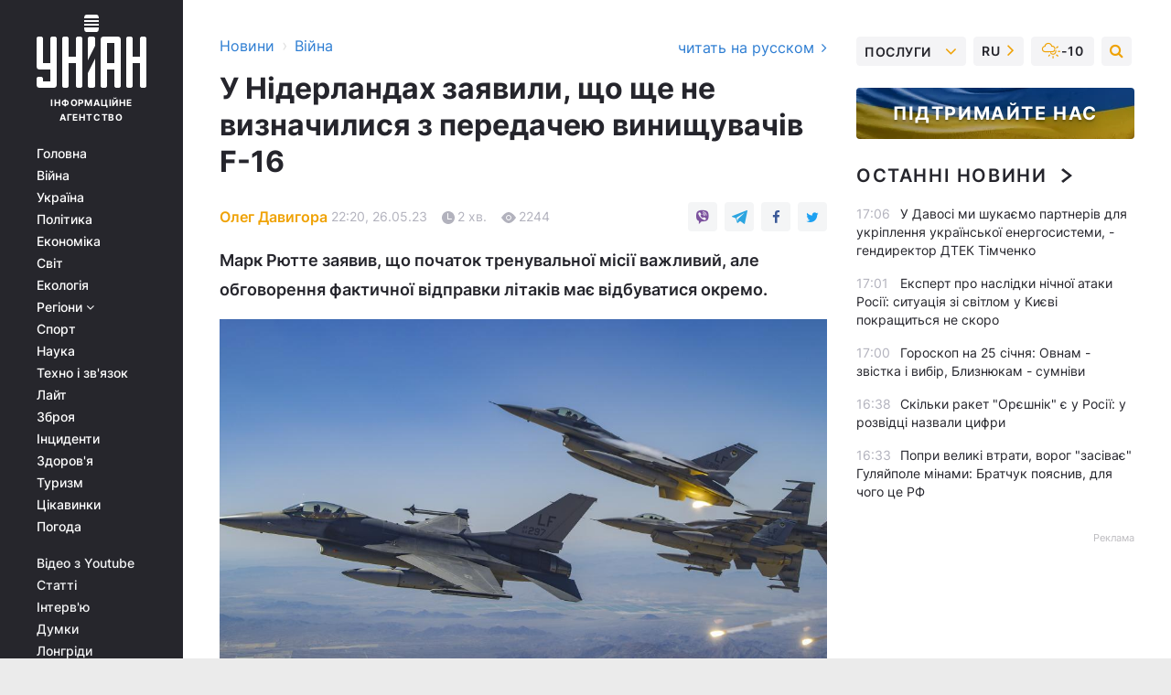

--- FILE ---
content_type: text/html; charset=UTF-8
request_url: https://www.unian.ua/war/niderlandi-ne-viznachilisya-z-peredacheyu-ukrajini-vinishchuvachiv-f-16-prem-yer-12271647.html
body_size: 30518
content:
    <!doctype html><html lang="uk"><head><meta charset="utf-8"><meta name="viewport" content="width=device-width, initial-scale=1.0, maximum-scale=2"><title>Нідерланди не визначилися з передачею Україні винищувачів F - 16-прем&#039;єр</title><meta name="description" content="Нідерланди очолюють спільну навчальну місію разом з Бельгією та Великобританією, а також є й інші європейські країни, які повідомили про свою зацікавленість у допомозі."/><meta name="keywords" content=""/><meta name="theme-color" content="#28282d"><link rel="manifest" href="https://www.unian.ua/manifest.json"><link rel="shortcut icon" href="https://www.unian.ua/favicon.ico"/><meta property="fb:page_id" content="112821225446278"/><meta property="fb:app_id" content="1728296543975266"/><meta name="application-name" content="УНІАН"><meta name="apple-mobile-web-app-title" content="УНІАН"><meta name="apple-itunes-app" content="app-id=840099366, affiliate-data=ct=smartbannerunian"><link rel="mask-icon" href="https://www.unian.ua/images/safari-pinned-tab.svg" color="#28282d"><link rel="apple-touch-icon" href="https://www.unian.ua/images/apple-touch-icon.png"><link rel="apple-touch-icon" sizes="76x76" href="https://www.unian.ua/images/apple-touch-icon-76x76.png"><link rel="apple-touch-icon" sizes="120x120" href="https://www.unian.ua/images/apple-touch-icon-120x120.png"><link rel="apple-touch-icon" sizes="152x152" href="https://www.unian.ua/images/apple-touch-icon-152x152.png"><link rel="apple-touch-icon" sizes="180x180" href="https://www.unian.ua/images/apple-touch-icon-180x180.png"><link rel="preconnect" href="https://get.optad360.io/" crossorigin><link rel="preconnect" href="https://images.unian.net/" crossorigin><link rel="preconnect" href="https://membrana-cdn.media/" crossorigin><link rel="preconnect" href="https://www.googletagmanager.com/" crossorigin><link rel="preconnect" href="https://static.cloudflareinsights.com" crossorigin><link rel="preconnect" href="https://securepubads.g.doubleclick.net" crossorigin><link rel="preconnect" href="https://pagead2.googlesyndication.com/" crossorigin><link rel="dns-prefetch" href="https://i.ytimg.com/"><link rel="dns-prefetch" href="https://1plus1.video/"><link rel="dns-prefetch" href="https://ls.hit.gemius.pl"><link rel="dns-prefetch" href="https://jsc.idealmedia.io/"><link rel="dns-prefetch" href="https://gaua.hit.gemius.pl/"><link rel="dns-prefetch" href="https://cm.g.doubleclick.net/"><link rel="dns-prefetch" href="https://fonts.googleapis.com/"><link rel="dns-prefetch" href="https://ep2.adtrafficquality.google/"><link rel="dns-prefetch" href="https://ep1.adtrafficquality.google/"><meta property="og:image:width" content="620"><meta property="og:image:height" content="324"><meta property="og:image:type" content="image/jpeg"><meta property="og:url" content="https://www.unian.ua/war/niderlandi-ne-viznachilisya-z-peredacheyu-ukrajini-vinishchuvachiv-f-16-prem-yer-12271647.html"/><meta property="og:title" content="У Нідерландах заявили, що ще не визначилися з передачею винищувачів F-16"/><meta property="og:description" content="Марк Рютте заявив, що початок тренувальної місії важливий, але обговорення фактичної відправки літаків має відбуватися окремо."/><meta property="og:type" content="article"/><meta property="og:image" content="https://images.unian.net/photos/2022_05/thumb_files/620_324_1651495146-2548.jpg?1"/><meta property="og:published_time" content="2023-05-26T22:20:00+03:00"><meta property="og:modified_time" content="2023-05-26T22:25:29+03:00"><meta property="og:section" content="Війна"><meta property="og:author:first_name" content="Олег"><meta property="og:author:last_name" content="Давигора"><meta name="twitter:card" content="summary_large_image"/><meta name="twitter:site" content="@unian"/><meta name="twitter:title" content="У Нідерландах заявили, що ще не визначилися з передачею винищувачів F-16"/><meta name="twitter:description" content="Марк Рютте заявив, що початок тренувальної місії важливий, але обговорення фактичної відправки літаків має відбуватися окремо."><meta name="twitter:creator" content="@unian"/><meta name="twitter:image" content="https://images.unian.net/photos/2022_05/thumb_files/1000_545_1651495146-2548.jpg?1"/><meta name="twitter:image:src" content="https://images.unian.net/photos/2022_05/thumb_files/1000_545_1651495146-2548.jpg?1"/><meta name="twitter:domain" content="www.unian.net"/><meta name="robots" content="index, follow, max-image-preview:large"><meta name="telegram:channel" content="@uniannet"><link rel="alternate" href="https://www.unian.ua/war/niderlandi-ne-viznachilisya-z-peredacheyu-ukrajini-vinishchuvachiv-f-16-prem-yer-12271647.html"
                  hreflang="uk"><link rel="alternate" href="https://www.unian.net/war/niderlandy-ne-opredelilis-s-peredachey-ukraine-istrebiteley-f-16-premer-12271650.html"
                  hreflang="ru"><script>
        function loadVideoNts(url) {
            var script = document.createElement('script');
            script.async = true;
            script.src = url;
            document.head.appendChild(script);
        }
        function handleIntersection(entries, observer) {
            entries.forEach(function (entry) {
                if (entry.isIntersecting) {
                    var videoWrapper = entry.target;
                    observer.unobserve(videoWrapper);

                    window.notsyCmd = window.notsyCmd || [];
                    window.notsyCmd.push(function () {
                        window.notsyInit({
                            pageVersionAutodetect: true,
                            targeting: [['site_section', 'war']]
                        });
                    });

                    videoWrapper.setAttribute('data-loaded', 'true');
                    observer.disconnect(); // Припиняємо спостереження, коли блок був досягнутий

                    // Завантажуємо скрипт після досягнення блока
                    loadVideoNts('https://cdn.membrana.media/uni/ym.js');
                }
            });
        }

        var options = {
            root: null,
            rootMargin: '0px',
            threshold: 0.1
        };

        var observerMembr = new IntersectionObserver(handleIntersection, options);

        document.addEventListener('DOMContentLoaded', function () {
            var videoWrapper = document.querySelector('.nts-video-wrapper:not([data-loaded])');
            if (videoWrapper) {
                observerMembr.observe(videoWrapper);
            }
        });

    </script><link rel="alternate" href="https://www.unian.ua/war/niderlandi-ne-viznachilisya-z-peredacheyu-ukrajini-vinishchuvachiv-f-16-prem-yer-12271647.html" hreflang="x-default"/><link href="https://www.unian.ua/war/niderlandi-ne-viznachilisya-z-peredacheyu-ukrajini-vinishchuvachiv-f-16-prem-yer-novini-vtorgnennya-rosiji-v-ukrajinu-amp-12271647.html" rel="amphtml"><link rel="canonical" href="https://www.unian.ua/war/niderlandi-ne-viznachilisya-z-peredacheyu-ukrajini-vinishchuvachiv-f-16-prem-yer-12271647.html"><link rel="preload" as="font" type="font/woff" crossorigin="anonymous" href="https://www.unian.ua/build/assets/fonts/Inter/Inter-Bold.woff"><link rel="preload" as="font" type="font/woff" crossorigin="anonymous" href="https://www.unian.ua/build/assets/fonts/Inter/Inter-Medium.woff"><link rel="preload" as="font" type="font/woff" crossorigin="anonymous" href="https://www.unian.ua/build/assets/fonts/Inter/Inter-Regular.woff"><link rel="preload" as="font" type="font/woff" crossorigin="anonymous" href="https://www.unian.ua/build/assets/fonts/Inter/Inter-SemiBold.woff"><style id="top"> *{margin:0;padding:0}body{font-size:14px;line-height:1.5}html{font-family:sans-serif;-ms-text-size-adjust:100%;-webkit-text-size-adjust:100%;-webkit-tap-highlight-color:rgba(0,0,0,0)}[class*=" icon-"],[class^=icon-],html{-webkit-font-smoothing:antialiased}a,img{border:none;outline:none}*{box-sizing:border-box;-webkit-box-sizing:border-box;-moz-box-sizing:border-box}@media (max-width:1184px){.nano-mob>.nano-content-mob{position:absolute;overflow:scroll;overflow-x:hidden;right:0;bottom:0}.nano-mob>.nano-content-mob::-webkit-scrollbar{display:none}.has-scrollbar>.nano-content-mob::-webkit-scrollbar{display:block}.nano-mob>.nano-pane{display:none!important;background:rgba(0,0,0,.25);position:absolute;width:10px;right:0;top:0;bottom:0;visibility:hidden;opacity:.01;-webkit-transition:.2s;-moz-transition:.2s;-o-transition:.2s;transition:.2s;border-radius:5px}.nano-mob>.nano-pane>.nano-slider{display:none;background:#444;position:relative;margin:0 1px;border-radius:3px}}@media (min-width:1185px){.nano-mob>.nano-content{-moz-appearance:none}.hidden-lg{display:none!important}.nano:not(.nano-mob)>.nano-content{position:absolute;overflow:auto;overflow-x:hidden;top:0;right:-12px!important;bottom:0;left:0}}.app-banner{padding:12px 26px 12px 16px;max-width:240px;height:320px;position:relative;margin:0 auto}.app-banner__title{font-weight:700;font-size:24px;line-height:28px;color:#efa205;margin-bottom:8px}.app-banner__text{font-weight:500;font-size:16px;line-height:20px;color:#fff}.app-banner__bottom{position:absolute;bottom:0;display:flex;justify-content:space-between;width:100%;left:0;padding:12px 16px}.app-banner__btn{height:36px;width:calc(50% - 4px);border:2px solid #efa205;border-radius:8px;text-align:center;line-height:30px}</style><link rel="stylesheet" href="https://www.unian.ua/build/post.25f14eadfe90cdfe026eadb8063872ef.css"><style>
        .nts-video {width: 100%; height: calc(100vw / 16 * 9); max-height: 270px; margin: 10px auto; }
        .nts-video-wrapper {max-width: 670px;background: #383842;padding: 8px 16px 16px;border-radius: 4px;margin : 16px 0;overflow: hidden}
        .nts-video-label svg{margin-right: 8px;}
        .nts-video-label {font-weight: 600;font-size: 16px;line-height: 24px;align-self: start;letter-spacing: 0.08em;text-transform: uppercase;color: #B2B2BD;flex-start;align-items: center;
            display: flex;}

        @media (min-width: 1024px) {
            .nts-video {height: 360px; max-height: 360px;    margin-bottom: unset;}
        }
        @media (max-width: 1200px) {


        }

    </style><script type="application/ld+json">{"@context":"https:\/\/schema.org","@type":"ProfilePage","mainEntity":{"@type":"Person","name":"Олег Давигора","description":"Навчався в НПУ імені М.П. Драгоманова, редактор за освітою. Працює в агенстві УНІАН з 2016 року. Спеціалізується на висвітленні подій суспільно-політичної тематики, а також новинах міжнародної політики.","email":"o.davygora@unian.info","image":"https:\/\/images.unian.net\/photos\/2020_10\/thumb_files\/300_300_1602592450-7807.png","jobTitle":"Редактор сайту УНІАН","sameAs":["https:\/\/www.unian.net\/editor\/oleg-davygora","https:\/\/twitter.com\/DavyhoraOleh"],"url":"https:\/\/www.unian.ua\/editor\/oleg-davygora"}}</script><script type="application/ld+json">{"@context":"https:\/\/schema.org","@type":"NewsArticle","headline":"У Нідерландах заявили, що ще не визначилися з передачею винищувачів F-16","description":"Марк Рютте заявив, що початок тренувальної місії важливий, але обговорення фактичної відправки літаків має відбуватися окремо.","articleSection":"Війна","inLanguage":"uk","isAccessibleForFree":true,"datePublished":"2023-05-26T22:20:00+03:00","dateModified":"2023-05-26T22:25:29+03:00","mainEntityOfPage":{"@type":"WebPage","@id":"https:\/\/www.unian.ua\/war\/niderlandi-ne-viznachilisya-z-peredacheyu-ukrajini-vinishchuvachiv-f-16-prem-yer-12271647.html"},"image":{"@type":"ImageObject","url":"https:\/\/images.unian.net\/photos\/2022_05\/thumb_files\/1200_0_1651495146-2548.jpg"},"publisher":{"@type":"Organization","name":"УНІАН","legalName":"Українське незалежне інформаційне агентство УНІАН","url":"https:\/\/www.unian.ua\/","sameAs":["https:\/\/www.facebook.com\/uniannet\/","https:\/\/www.facebook.com\/UNIAN.ua","https:\/\/www.facebook.com\/unian.ukraine","https:\/\/www.facebook.com\/pogoda.unian\/","https:\/\/www.facebook.com\/devichnikunian\/","https:\/\/www.facebook.com\/starsunian\/","https:\/\/x.com\/unian","https:\/\/t.me\/uniannet","https:\/\/invite.viber.com\/?g2=AQA%2Fnf2OzxyI50pG6plG5XH2%2FokWAnOf0dNcAMevia2uE9z%2FYouMau7DjYf%2B06f1&lang=ru","https:\/\/www.youtube.com\/@unian","https:\/\/www.youtube.com\/@unian_tv","https:\/\/uk.wikipedia.org\/wiki\/%D0%A3%D0%9D%D0%86%D0%90%D0%9D","https:\/\/ru.wikipedia.org\/wiki\/%D0%A3%D0%9D%D0%98%D0%90%D0%9D","https:\/\/www.linkedin.com\/company\/96838031\/"],"foundingDate":1993,"logo":{"@type":"ImageObject","url":"https:\/\/www.unian.ua\/images\/unian_schema.png","width":95,"height":60},"address":{"@type":"PostalAddress","streetAddress":"вул. Кирилівська 23","addressLocality":"Київ","postalCode":"01001","addressCountry":"UA"},"contactPoint":{"@type":"ContactPoint","email":"unian.headquoters@unian.net","telephone":"+38-044-498-07-60","contactType":"headquoters","areaServed":"UA","availableLanguage":["uk-UA","ru-UA","en-UA"]}},"author":{"@type":"Person","name":"Олег Давигора","description":"Навчався в НПУ імені М.П. Драгоманова, редактор за освітою. Працює в агенстві УНІАН з 2016 року. Спеціалізується на висвітленні подій суспільно-політичної тематики, а також новинах міжнародної політики.","email":"o.davygora@unian.info","image":"https:\/\/images.unian.net\/photos\/2020_10\/thumb_files\/300_300_1602592450-7807.png","jobTitle":"Редактор сайту УНІАН","sameAs":["https:\/\/www.unian.net\/editor\/oleg-davygora","https:\/\/twitter.com\/DavyhoraOleh"],"url":"https:\/\/www.unian.ua\/editor\/oleg-davygora"},"articleBody":" Рішення про поставку F-16 ще не прийнято \/ фото US Air ForceНідерланди не визначилися з передачею Україні винищувачів F-16, заявив прем'єр-міністр країни Марк Рютте.\r\n\r\nНезважаючи на те, що Нідерланди очолили коаліцію з навчання українських пілотів винищувачам F-16, Рютте під час прес-конференції був обережний, висловлюючись про потенційні поставки, повідомляє CNN.\r\n\r\n\"Рішення про поставку F-16 ще не прийнято. Знову ж таки, для початку потрібен американський дозвіл. Якщо ви маєте намір проводити навчання, очевидно, що ви серйозно задумаєтеся про це. Але рішення ще не прийнято\", - сказав він.\r\n\r\nРютте заявив, що початок тренувальної місії важливо, але обговорення фактичної відправки літаків має відбуватися окремо.\r\n\r\nРутте визнав, що Нідерланди мають флот F-16, який їм більше не знадобиться, оскільки країна переходить на винищувачі п'ятого покоління F-35. Але він відмовився коментувати відправку цих літаків в Україну.\r\n\r\n\"Нідерланди дійсно грають, я думаю, важливу на даний момент роль у всьому питанні про Україну і постачання зброї. Але ми не настільки великі, щоб дозволити собі випускати всілякі релізи через ЗМІ, які можуть викликати у інших партнерів відчуття: \"Гей, зараз на нас тиснуть через засоби масової інформації\". Ось чому ми ніколи нічого не говоримо про це, поки все не закінчиться\", - сказав Рютте.\r\n\r\nРаніше адміністрація Байдена дала зрозуміти, що не блокуватиме експорт літаків, повідомили CNN джерела в Білому домі.\r\n\r\nПередача F-16 для України Нідерландами\n\r\n\r\nРаніше джерела Bloomberg повідомляли, що Нідерланди, швидше за все, направлять в Україну американські винищувачі F-16 після навчання пілотів.\r\n\r\nЯк передавало видання з посиланням на джерела, знайомі з цим питанням, уряд Нідерландів вже вивчає і обговорює зі своїми союзниками можливі плани розгортання інфраструктури. "}</script><script type="application/ld+json">{"@context":"https:\/\/schema.org","@type":"BreadcrumbList","itemListElement":[{"@type":"ListItem","position":1,"item":{"@id":"https:\/\/www.unian.ua\/","name":"Новини"}},{"@type":"ListItem","position":2,"item":{"@id":"https:\/\/www.unian.ua\/war","name":"Війна"}},{"@type":"ListItem","position":3,"item":{"@id":"https:\/\/www.unian.ua\/war\/niderlandi-ne-viznachilisya-z-peredacheyu-ukrajini-vinishchuvachiv-f-16-prem-yer-12271647.html","name":"У Нідерландах заявили, що ще не визначилися з передачею винищувачів F-16"}}]}</script><link rel="alternate" type="application/rss+xml" href="https://rss.unian.ua/site/gplay_119_ukr.rss"/><script type="application/ld+json">{"@context":"https:\/\/schema.org","@type":"SoftwareApplication","name":"УНІАН","operatingSystem":"iOS 13.0 or later","applicationCategory":"BusinessApplication","offers":{"@type":"Offer","price":"0","priceCurrency":"USD"}}</script><script type="application/ld+json">{"@context":"https:\/\/schema.org","@type":"SoftwareApplication","name":"УНІАН","operatingSystem":"ANDROID","applicationCategory":"BusinessApplication","offers":{"@type":"Offer","price":"0","priceCurrency":"USD"}}</script><script type="application/ld+json">{"@context":"https:\/\/schema.org","@type":"Organization","name":"УНІАН","legalName":"Українське незалежне інформаційне агентство УНІАН","url":"https:\/\/www.unian.ua\/","sameAs":["https:\/\/www.facebook.com\/uniannet\/","https:\/\/www.facebook.com\/UNIAN.ua","https:\/\/www.facebook.com\/unian.ukraine","https:\/\/www.facebook.com\/pogoda.unian\/","https:\/\/www.facebook.com\/devichnikunian\/","https:\/\/www.facebook.com\/starsunian\/","https:\/\/x.com\/unian","https:\/\/t.me\/uniannet","https:\/\/invite.viber.com\/?g2=AQA%2Fnf2OzxyI50pG6plG5XH2%2FokWAnOf0dNcAMevia2uE9z%2FYouMau7DjYf%2B06f1&lang=ru","https:\/\/www.youtube.com\/@unian","https:\/\/www.youtube.com\/@unian_tv","https:\/\/uk.wikipedia.org\/wiki\/%D0%A3%D0%9D%D0%86%D0%90%D0%9D","https:\/\/ru.wikipedia.org\/wiki\/%D0%A3%D0%9D%D0%98%D0%90%D0%9D","https:\/\/www.linkedin.com\/company\/96838031\/"],"foundingDate":1993,"logo":{"@type":"ImageObject","url":"https:\/\/www.unian.ua\/images\/unian_schema.png","width":95,"height":60},"address":{"@type":"PostalAddress","streetAddress":"вул. Кирилівська 23","addressLocality":"Київ","postalCode":"01001","addressCountry":"UA"},"contactPoint":{"@type":"ContactPoint","email":"unian.headquoters@unian.net","telephone":"+38-044-498-07-60","contactType":"headquoters","areaServed":"UA","availableLanguage":["uk-UA","ru-UA","en-UA"]}}</script><script type="application/ld+json">{"@context":"https:\/\/schema.org","@type":"NewsMediaOrganization","name":"УНІАН","legalName":"Українське незалежне інформаційне агентство УНІАН","url":"https:\/\/www.unian.ua\/","sameAs":["https:\/\/www.facebook.com\/uniannet\/","https:\/\/www.facebook.com\/UNIAN.ua","https:\/\/www.facebook.com\/unian.ukraine","https:\/\/www.facebook.com\/pogoda.unian\/","https:\/\/www.facebook.com\/devichnikunian\/","https:\/\/www.facebook.com\/starsunian\/","https:\/\/x.com\/unian","https:\/\/t.me\/uniannet","https:\/\/invite.viber.com\/?g2=AQA%2Fnf2OzxyI50pG6plG5XH2%2FokWAnOf0dNcAMevia2uE9z%2FYouMau7DjYf%2B06f1&lang=ru","https:\/\/www.youtube.com\/@unian","https:\/\/www.youtube.com\/@unian_tv","https:\/\/uk.wikipedia.org\/wiki\/%D0%A3%D0%9D%D0%86%D0%90%D0%9D","https:\/\/ru.wikipedia.org\/wiki\/%D0%A3%D0%9D%D0%98%D0%90%D0%9D","https:\/\/www.linkedin.com\/company\/96838031\/"],"foundingDate":1993,"logo":{"@type":"ImageObject","url":"https:\/\/www.unian.ua\/images\/unian_schema.png","width":95,"height":60},"address":{"@type":"PostalAddress","streetAddress":"вул. Кирилівська 23","addressLocality":"Київ","postalCode":"01001","addressCountry":"UA"},"contactPoint":{"@type":"ContactPoint","email":"unian.headquoters@unian.net","telephone":"+38-044-498-07-60","contactType":"headquoters","areaServed":"UA","availableLanguage":["uk-UA","ru-UA","en-UA"]}}</script><script type="application/ld+json">{"@context":"https:\/\/schema.org","@type":"WebSite","name":"Українське незалежне інформаційне агентство УНІАН","alternateName":"УНІАН","url":"https:\/\/www.unian.ua\/","potentialAction":{"@type":"SearchAction","target":"https:\/\/www.unian.ua\/search?q={search_term_string}","query-input":"required name=search_term_string"},"author":{"@type":"NewsMediaOrganization","name":"УНІАН","legalName":"Українське незалежне інформаційне агентство УНІАН","url":"https:\/\/www.unian.ua\/","sameAs":["https:\/\/www.facebook.com\/uniannet\/","https:\/\/www.facebook.com\/UNIAN.ua","https:\/\/www.facebook.com\/unian.ukraine","https:\/\/www.facebook.com\/pogoda.unian\/","https:\/\/www.facebook.com\/devichnikunian\/","https:\/\/www.facebook.com\/starsunian\/","https:\/\/x.com\/unian","https:\/\/t.me\/uniannet","https:\/\/invite.viber.com\/?g2=AQA%2Fnf2OzxyI50pG6plG5XH2%2FokWAnOf0dNcAMevia2uE9z%2FYouMau7DjYf%2B06f1&lang=ru","https:\/\/www.youtube.com\/@unian","https:\/\/www.youtube.com\/@unian_tv","https:\/\/uk.wikipedia.org\/wiki\/%D0%A3%D0%9D%D0%86%D0%90%D0%9D","https:\/\/ru.wikipedia.org\/wiki\/%D0%A3%D0%9D%D0%98%D0%90%D0%9D","https:\/\/www.linkedin.com\/company\/96838031\/"],"foundingDate":1993,"logo":{"@type":"ImageObject","url":"https:\/\/www.unian.ua\/images\/unian_schema.png","width":95,"height":60},"address":{"@type":"PostalAddress","streetAddress":"вул. Кирилівська 23","addressLocality":"Київ","postalCode":"01001","addressCountry":"UA"},"contactPoint":{"@type":"ContactPoint","email":"unian.headquoters@unian.net","telephone":"+38-044-498-07-60","contactType":"headquoters","areaServed":"UA","availableLanguage":["uk-UA","ru-UA","en-UA"]}},"creator":{"@type":"NewsMediaOrganization","name":"УНІАН","legalName":"Українське незалежне інформаційне агентство УНІАН","url":"https:\/\/www.unian.ua\/","sameAs":["https:\/\/www.facebook.com\/uniannet\/","https:\/\/www.facebook.com\/UNIAN.ua","https:\/\/www.facebook.com\/unian.ukraine","https:\/\/www.facebook.com\/pogoda.unian\/","https:\/\/www.facebook.com\/devichnikunian\/","https:\/\/www.facebook.com\/starsunian\/","https:\/\/x.com\/unian","https:\/\/t.me\/uniannet","https:\/\/invite.viber.com\/?g2=AQA%2Fnf2OzxyI50pG6plG5XH2%2FokWAnOf0dNcAMevia2uE9z%2FYouMau7DjYf%2B06f1&lang=ru","https:\/\/www.youtube.com\/@unian","https:\/\/www.youtube.com\/@unian_tv","https:\/\/uk.wikipedia.org\/wiki\/%D0%A3%D0%9D%D0%86%D0%90%D0%9D","https:\/\/ru.wikipedia.org\/wiki\/%D0%A3%D0%9D%D0%98%D0%90%D0%9D","https:\/\/www.linkedin.com\/company\/96838031\/"],"foundingDate":1993,"logo":{"@type":"ImageObject","url":"https:\/\/www.unian.ua\/images\/unian_schema.png","width":95,"height":60},"address":{"@type":"PostalAddress","streetAddress":"вул. Кирилівська 23","addressLocality":"Київ","postalCode":"01001","addressCountry":"UA"},"contactPoint":{"@type":"ContactPoint","email":"unian.headquoters@unian.net","telephone":"+38-044-498-07-60","contactType":"headquoters","areaServed":"UA","availableLanguage":["uk-UA","ru-UA","en-UA"]}},"publisher":{"@type":"NewsMediaOrganization","name":"УНІАН","legalName":"Українське незалежне інформаційне агентство УНІАН","url":"https:\/\/www.unian.ua\/","sameAs":["https:\/\/www.facebook.com\/uniannet\/","https:\/\/www.facebook.com\/UNIAN.ua","https:\/\/www.facebook.com\/unian.ukraine","https:\/\/www.facebook.com\/pogoda.unian\/","https:\/\/www.facebook.com\/devichnikunian\/","https:\/\/www.facebook.com\/starsunian\/","https:\/\/x.com\/unian","https:\/\/t.me\/uniannet","https:\/\/invite.viber.com\/?g2=AQA%2Fnf2OzxyI50pG6plG5XH2%2FokWAnOf0dNcAMevia2uE9z%2FYouMau7DjYf%2B06f1&lang=ru","https:\/\/www.youtube.com\/@unian","https:\/\/www.youtube.com\/@unian_tv","https:\/\/uk.wikipedia.org\/wiki\/%D0%A3%D0%9D%D0%86%D0%90%D0%9D","https:\/\/ru.wikipedia.org\/wiki\/%D0%A3%D0%9D%D0%98%D0%90%D0%9D","https:\/\/www.linkedin.com\/company\/96838031\/"],"foundingDate":1993,"logo":{"@type":"ImageObject","url":"https:\/\/www.unian.ua\/images\/unian_schema.png","width":95,"height":60},"address":{"@type":"PostalAddress","streetAddress":"вул. Кирилівська 23","addressLocality":"Київ","postalCode":"01001","addressCountry":"UA"},"contactPoint":{"@type":"ContactPoint","email":"unian.headquoters@unian.net","telephone":"+38-044-498-07-60","contactType":"headquoters","areaServed":"UA","availableLanguage":["uk-UA","ru-UA","en-UA"]}},"datePublished":"2026-01-24T17:16:09+02:00","dateModified":"2026-01-24T17:16:09+02:00","inLanguage":"uk"}</script><link href="https://www.googletagmanager.com/gtag/js?id=G-238PLP1PQZ" rel="preload" as="script"><script async src="https://www.googletagmanager.com/gtag/js?id=G-238PLP1PQZ"></script><script>window.dataLayer = window.dataLayer || [];function gtag(){dataLayer.push(arguments);}gtag('js', new Date());gtag('config', 'G-238PLP1PQZ');</script><script>(function(w,d,s,l,i){w[l]=w[l]||[];w[l].push({'gtm.start':new Date().getTime(),event:'gtm.js'});var f=d.getElementsByTagName(s)[0],j=d.createElement(s),dl=l!='dataLayer'?'&l='+l:'';j.async=true;j.src='https://www.googletagmanager.com/gtm.js?id='+i+dl;f.parentNode.insertBefore(j,f);})(window,document,'script','dataLayer','GTM-P2WFHTD');</script></head><body class="home" data-infinite-scroll=""><div id="page_content" class="container main-wrap" data-page="1" data-page-max="50"><div class="main-column row m-0"><div class="col-lg-2 col-sm-12 prl0"><div class="main-menu"><div class="main-menu__content nano"><div class="nano-content"><div class="inside-nano-content"><a href="javascript:void(0);" id="trigger" class="menu-trigger hidden-lg" aria-label="menu"></a><div class="main-menu__logo"><a href="https://www.unian.ua/"><img src="https://www.unian.ua/images/unian-logo.svg" alt="Інформаційне агентство" width="120" height="80"/><div class="main-menu__logo-text">Інформаційне агентство</div></a></div><div class="hidden-lg main-menu__search"><div class="header-search__toggle hidden-lg" style="width: 15px; height: 19px"><i class="fa fa-search"></i></div><form method="GET" action="https://www.unian.ua/search" class="header-search__form disactive"><div class="header-search__close hidden-lg">+</div><input type="text" name="q" aria-label="search" class="header-search__input" placeholder=" "/><input type="hidden" name="token" value="25993349"/><button type="submit" class="header-search__button" aria-label="search"><i class="fa fa-search"></i></button></form></div><nav class="main-menu__nav mp-menu nano nano-mob" id="mp-menu"><div class="main-menu__close hidden-lg">+</div><div class="nano-content nano-content-mob"><div class="mp-level main-menu__list"><ul><li class="main-menu__item"><a href="https://www.unian.ua/">Головна</a></li><li class="main-menu__item"><a href="https://www.unian.ua/war">Війна</a></li><li class="main-menu__item"><a href="https://www.unian.ua/society">Україна</a></li><li class="main-menu__item"><a href="https://www.unian.ua/politics">Політика</a></li><li class="main-menu__item"><a href="https://www.unian.ua/economics">Економіка</a></li><li class="main-menu__item"><a href="https://www.unian.ua/world">Світ</a></li><li class="main-menu__item"><a href="https://www.unian.ua/ecology">Екологія</a></li><li class="main-menu__item has-submenu"><a href="javascript:void(0);">Регіони <i class="fa fa-angle-down"></i></a><div class="sub-level main-menu__sub-list"><ul><li><a href="https://www.unian.ua/kyiv">Київ</a></li><li><a href="https://www.unian.ua/lvov">Львів</a></li><li><a href="https://www.unian.ua/dnepropetrovsk">Дніпро</a></li><li><a href="https://www.unian.ua/kharkiv">Харків</a></li><li><a href="https://www.unian.ua/odessa">Одеса</a></li></ul></div></li><li class="main-menu__item"><a href="https://sport.unian.ua/">Спорт</a></li><li class="main-menu__item"><a href="https://www.unian.ua/science">Наука</a></li><li class="main-menu__item"><a href="https://www.unian.ua/techno">Техно і зв&#039;язок</a></li><li class="main-menu__item"><a href="https://www.unian.ua/lite">Лайт</a></li><li class="main-menu__item"><a href="https://www.unian.ua/weapons">Зброя</a></li><li class="main-menu__item"><a href="https://www.unian.ua/incidents">Інциденти</a></li><li class="main-menu__item"><a href="https://www.unian.ua/health">Здоров&#039;я</a></li><li class="main-menu__item"><a href="https://www.unian.ua/tourism">Туризм</a></li><li class="main-menu__item"><a href="https://www.unian.ua/curiosities">Цікавинки</a></li><li class="main-menu__item"><a href="https://pogoda.unian.ua">Погода</a></li></ul></div><div class="main-menu__services main-menu__list"><ul><li class="main-menu__item"><a href="https://www.unian.ua/video-youtube">Відео з Youtube</a></li><li class="main-menu__item"><a href="https://www.unian.ua/detail/publications">Статті</a></li><li class="main-menu__item"><a href="https://www.unian.ua/detail/interviews">Інтерв&#039;ю</a></li><li class="main-menu__item"><a href="https://www.unian.ua/detail/opinions">Думки</a></li><li class="main-menu__item"><a href="https://www.unian.ua/longrids">Лонгріди</a></li><li class="main-menu__item hidden-lg"><a href="https://www.unian.ua/static/press/live">Пресцентр</a></li><li class="main-menu__item has-submenu hidden-lg"><a href="javascript:void(0);">Послуги<i class="fa fa-angle-down"></i></a><div class="sub-level main-menu__sub-list"><ul><li><a href="https://www.unian.ua/static/advertising/advert">Реклама на сайті</a></li><li><a href="https://www.unian.ua/static/press/about">Пресцентр</a></li><li><a href="https://photo.unian.ua/">Фотобанк</a></li><li><a href="https://www.unian.ua/static/monitoring/about">Моніторинг</a></li><li><a href="https://www.unian.ua/static/subscription/products">Передплата новин</a></li></ul></div></li></ul></div><div class="main-menu__services main-menu__list"><ul><li class="main-menu__item"><a href="https://www.unian.ua/news/archive">Архів</a></li><li class="main-menu__item "><a href="https://www.unian.ua/vacancy">Вакансії</a></li><li class="main-menu__item"><a href="https://www.unian.ua/static/contacts">Контакти</a></li></ul></div></div></nav></div></div></div><div id="M473096ScriptRootC1436947" class="ideal-story" data-attribute="https://jsc.idealmedia.io/u/n/unian.net.1436947.js"></div></div></div><div class="col-lg-10 col-sm-12"><div class=" hot-news--negative"  ></div><div  class="running-line--negative"></div><div class="content-column"
											><div id="block_left_column_content" class="left-column sm-w-100"
																					 data-ajax-url="https://www.unian.ua/war/niderlandi-ne-viznachilisya-z-peredacheyu-ukrajini-vinishchuvachiv-f-16-prem-yer-12271647.html"
																	><div class=" infinity-item"
         data-url="https://www.unian.ua/war/niderlandi-ne-viznachilisya-z-peredacheyu-ukrajini-vinishchuvachiv-f-16-prem-yer-12271647.html"
         data-title="Нідерланди не визначилися з передачею Україні винищувачів F - 16-прем&#039;єр"
         data-io-article-url="https://www.unian.ua/war/niderlandi-ne-viznachilisya-z-peredacheyu-ukrajini-vinishchuvachiv-f-16-prem-yer-12271647.html"
         data-prev-url="https://www.unian.ua/war"
    ><div class="article "><div class="top-bredcr "><div class="breadcrumbs"><ol vocab="https://schema.org/" typeof="BreadcrumbList"><li property="itemListElement" typeof="ListItem"><a property="item" typeof="WebPage"
               href="/detail/all_news"><span
                        property="name">  Новини</span></a><meta property="position" content="1"></li><li><span>›</span></li><li property="itemListElement" typeof="ListItem"><a property="item" typeof="WebPage"
                   href="https://www.unian.ua/war"><span
                            property="name">  Війна</span></a><meta property="position" content="2"></li></ol></div><a href="https://www.unian.net/war/niderlandy-ne-opredelilis-s-peredachey-ukraine-istrebiteley-f-16-premer-12271650.html" rel="alternate" hreflang="ru" class="other-lang ">
                                   читать на русском
                                                                <i class="fa fa-angle-right"></i></a></div><h1>У Нідерландах заявили, що ще не визначилися з передачею винищувачів F-16</h1><div class="article__info    "><div><p class="article__author--bottom    "><a href="https://www.unian.ua/editor/oleg-davygora" class="article__author-name">
                                                                                                                                        Олег Давигора
                                                            </a></p><div class="article__info-item time ">22:20, 26.05.23</div><span class="article__info-item comments"><i class="unian-read"></i>
                                2 хв.
                            </span><span class="article__info-item views"><i class="unian-eye"></i><span id="js-views-12271647"></span><script>
    function CreateRequest() {
        var Request = false;

        if (window.XMLHttpRequest) {
            //Gecko-совместимые браузеры, Safari, Konqueror
            Request = new XMLHttpRequest();
        } else if (window.ActiveXObject) {
            //Internet explorer
            try {
                Request = new ActiveXObject("Microsoft.XMLHTTP");
            } catch (CatchException) {
                Request = new ActiveXObject("Msxml2.XMLHTTP");
            }
        }

        if (!Request) {
            return null;
        }

        return Request;
    }

    /*
        Функция посылки запроса к файлу на сервере
        r_method  - тип запроса: GET или POST
        r_path    - путь к файлу
        r_args    - аргументы вида a=1&b=2&c=3...
        r_handler - функция-обработчик ответа от сервера
    */
    function SendRequest(r_method, r_path, r_args, r_handler) {
        //Создаём запрос
        var Request = CreateRequest();

        //Проверяем существование запроса еще раз
        if (!Request) {
            return;
        }

        //Назначаем пользовательский обработчик
        Request.onreadystatechange = function() {
            //Если обмен данными завершен
            if (Request.readyState == 4) {
                if (Request.status == 200) {
                    //Передаем управление обработчику пользователя
                    r_handler(Request);
                }
            }
        }

        //Проверяем, если требуется сделать GET-запрос
        if (r_method.toLowerCase() == "get" && r_args.length > 0)
            r_path += "?" + r_args;

        //Инициализируем соединение
        Request.open(r_method, r_path, true);

        if (r_method.toLowerCase() == "post") {
            //Если это POST-запрос

            //Устанавливаем заголовок
            Request.setRequestHeader("Content-Type","application/x-www-form-urlencoded; charset=utf-8");
            //Посылаем запрос
            Request.send(r_args);
        } else {
            //Если это GET-запрос
            Request.responseType = 'json';
            //Посылаем нуль-запрос
            Request.send(null);
        }
    }

    //Создаем функцию обработчик
    var Handler = function(Request) {
        document.getElementById("js-views-12271647").innerHTML = ' ' + Request.response.views;
    }

    //Отправляем запрос
    SendRequest("GET", '/ajax/views/12271647', "", Handler);
</script></span></div><div class="article-shares " data-url="https://www.unian.ua/war/niderlandi-ne-viznachilisya-z-peredacheyu-ukrajini-vinishchuvachiv-f-16-prem-yer-12271647.html"><div class="social-likes"><a href="viber://forward?text=https://www.unian.ua/war/niderlandi-ne-viznachilisya-z-peredacheyu-ukrajini-vinishchuvachiv-f-16-prem-yer-12271647.html" class="vb" rel="nofollow noopener"><i class="unian-viber"></i></a><a href="https://telegram.me/share/url?url=https://www.unian.ua/war/niderlandi-ne-viznachilisya-z-peredacheyu-ukrajini-vinishchuvachiv-f-16-prem-yer-12271647.html" class="tg" rel="nofollow noopener"><i class="unian-telegramm"></i></a><a href="https://www.facebook.com/sharer.php?u=https://www.unian.ua/war/niderlandi-ne-viznachilisya-z-peredacheyu-ukrajini-vinishchuvachiv-f-16-prem-yer-12271647.html" class="fb" rel="nofollow noopener"><i class="fa fa-facebook"></i></a><a href="https://twitter.com/share?&url=https://www.unian.ua/war/niderlandi-ne-viznachilisya-z-peredacheyu-ukrajini-vinishchuvachiv-f-16-prem-yer-12271647.html&text=У Нідерландах заявили, що ще не визначилися з передачею винищувачів F-16" class="tw" rel="nofollow noopener"><i class="fa fa-twitter"></i></a></div></div></div><p class="article__like-h2">Марк Рютте заявив, що початок тренувальної місії важливий, але обговорення фактичної відправки літаків має відбуватися окремо.</p><div class="article-text  "><figure class="photo_block"><img alt=" Рішення про поставку F-16 ще не прийнято / фото US Air Force" data-height="674" data-width="1200" src="[data-uri]" title=" Рішення про поставку F-16 ще не прийнято / фото US Air Force" width="774" height="434" data-src="https://images.unian.net/photos/2022_05/1651495146-2548.jpg?r=850360" class="lazy"><figcaption class="subscribe_photo_text"> Рішення про поставку F-16 ще не прийнято / фото US Air Force</figcaption></figure><p>Нідерланди не визначилися <a class="" href="https://www.unian.ua/war/f-16-dlya-zsu-novi-podrobici-pro-peredachu-litakiv-bloomberg-12271083.html" target="_blank">з передачею Україні винищувачів F-16</a>, заявив прем'єр-міністр країни Марк Рютте.</p><p>Незважаючи на те, що Нідерланди очолили коаліцію з навчання українських пілотів винищувачам F-16, Рютте під час прес-конференції був обережний, висловлюючись про потенційні поставки, повідомляє <a href="https://edition.cnn.com/europe/live-news/russia-ukraine-war-news-05-26-23/h_fc35d0406b020baac726fa87b66da276" rel="nofollow noopener" target="_blank">CNN</a>.</p><p>"Рішення про поставку F-16 ще не прийнято. Знову ж таки, для початку потрібен американський дозвіл. Якщо ви маєте намір проводити навчання, очевидно, що ви серйозно задумаєтеся про це. Але рішення ще не прийнято", - сказав він.</p><div><div class="nts-video-wrapper"><div class="nts-video-label"><svg xmlns="http://www.w3.org/2000/svg" width="24" height="24" viewbox="0 0 24 24" fill="none"><path d="M17 12L9 16L9 8L17 12Z" fill="#B2B2BD"></path><rect x="0.5" y="0.5" width="23" height="23" rx="11.5" stroke="#B2B2BD"></rect></svg>Відео дня</div><div class="nts-video UNI_VIDEO"></div></div></div><p>Рютте заявив, що початок тренувальної місії важливо, але обговорення фактичної відправки літаків має відбуватися окремо.</p><p>Рутте визнав, що Нідерланди мають флот F-16, який їм більше не знадобиться, оскільки країна переходить на винищувачі п'ятого покоління F-35. Але він відмовився коментувати відправку цих літаків в Україну.</p><p>"Нідерланди дійсно грають, я думаю, важливу на даний момент роль у всьому питанні про Україну і постачання зброї. Але ми не настільки великі, щоб дозволити собі випускати всілякі релізи через ЗМІ, які можуть викликати у інших партнерів відчуття: "Гей, зараз на нас тиснуть через засоби масової інформації". Ось чому ми ніколи нічого не говоримо про це, поки все не закінчиться", - сказав Рютте.</p><p>Раніше адміністрація Байдена дала зрозуміти, що не блокуватиме експорт літаків, повідомили CNN джерела в Білому домі.</p><h2><span class="strong">Передача F-16 для України Нідерландами</span></h2><p>Раніше джерела Bloomberg <a class="" href="https://www.unian.ua/war/f-16-dlya-zsu-novi-podrobici-pro-peredachu-litakiv-bloomberg-12271083.html" target="_blank">повідомляли</a>, що Нідерланди, швидше за все, направлять в Україну американські винищувачі F-16 після навчання пілотів.</p><p>Як передавало видання з посиланням на джерела, знайомі з цим питанням, уряд Нідерландів вже вивчає і обговорює зі своїми союзниками можливі плани розгортання інфраструктури. </p></div><a href="https://donate.unian.ua" class="support-post"><span class="support-post__text">Допоможіть проєкту</span><span class="support-post__btn">Підтримайте нас</span></a><div class="article-bottom  "><div class="social-btn-bottom"><a href="https://t.me/uniannet" class="social-btn-bottom__item tg"
       target="_blank" rel="nofollow noopener"><i class="unian-telegramm"></i><span>Читати УНІАН в Telegram</span></a><a href="https://www.facebook.com/UNIAN.ua" class="social-btn-bottom__item fb"
       target="_blank" rel="nofollow noopener"><i class="unian-fb"></i><span>Читати УНІАН в Facebook</span></a></div></div><div class="partner-news margin-top-20"     style="height: 520px"  ><div class="title-without-border black">
    Новини партнерів
</div><div class="  article-bottom-gallery-slider"><iframe data-src="/content/li-987-ukr.html" style="width:100%" loading="lazy" class="partners-iframe"
                height="470" frameborder="0" scrolling="no" title="partners news"></iframe></div></div></div></div></div><div id="block_right_column_content" class="right-column newsfeed  d-none d-md-block"

																							><div class="tools"><div class="dropdown tools__dropdown tools__item"><a href="javascript:void(0);" class="dropdown-toggle">
            Послуги
            <i class="fa fa-angle-down"></i></a><div class="dropdown-menu"><a class="dropdown__item" href="https://www.unian.ua/static/advertising/advert">Реклама</a><a class="dropdown__item" href="https://www.unian.ua/static/press/about">Пресцентр</a><a class="dropdown__item" href="https://photo.unian.ua/">Фотобанк</a><a class="dropdown__item" href="https://www.unian.ua/static/monitoring/about">Моніторинг</a></div></div><div class="tools__item"><a href="https://www.unian.net/war/niderlandy-ne-opredelilis-s-peredachey-ukraine-istrebiteley-f-16-premer-12271650.html" class="tools__link"><span>
                                     RU
                             </span><i class="fa fa-angle-right"></i></a></div><div class="tools__item" style="width: 69px; justify-content: center"><a               href="https://pogoda.unian.ua"
              class="tools__link" id="unian_weather_widget"><i class="fa fa-sun-o mr-1"></i><div></div></a></div><div class="tools__item tools-search"><div class="tools-search__toggle"><i class="fa fa-search"></i></div><form method="GET" action="https://www.unian.ua/search" class="tools-search__form"><input type="text" name="q" aria-label="search" class="tools-search__input" placeholder=" " maxlength="20"/><input type="hidden" name="token" value="550157541"/><button type="submit" class="tools-search__button" aria-label="search"><i class="fa fa-search"></i></button></form></div></div><a href="https://donate.unian.ua  " class="support-unian">
            Підтримайте нас
        </a><!-- Block all_news start --><div  data-vr-zone="all_right_news" class="block-base ajax-block-container"><section class="newsfeed-column"><a href="https://www.unian.ua/detail/all_news" class="title-bordered">
        

                                                                                Останні новини
                                                            <i class="unian-arrow-more"></i></a><div
                                             data-block-ajax-url="https://www.unian.ua/ajax/all_news?page_route=news_post"
                data-ajax-page="1"
                data-ajax-limit="75"
                data-counter=""
                    ><ul class="newsfeed__list "><li class="newsfeed__item"><span class="newsfeed__time">17:06</span><h3 class="newsfeed__link"><a href="https://www.unian.ua/economics/energetics/u-davosi-mi-shukayemo-partneriv-dlya-ukriplennya-ukrajinskoji-energosistemi-gendirektor-dtek-timchenko-13265355.html"  data-vr-contentbox="news_0">У Давосі ми шукаємо партнерів для укріплення української енергосистеми, - гендиректор ДТЕК Тімченко</a></h3></li><li class="newsfeed__item"><span class="newsfeed__time">17:01</span><h3 class="newsfeed__link"><a href="https://www.unian.ua/economics/energetics/vidklyuchennya-svitla-ekspert-rozpoviv-koli-mozhe-pokrashchitisya-situaciya-zi-svitlom-u-kiyevi-novini-kiyeva-13265343.html"  data-vr-contentbox="news_1">Експерт про наслідки нічної атаки Росії: ситуація зі світлом у Києві покращиться не скоро</a></h3></li><li class="newsfeed__item"><span class="newsfeed__time">17:00</span><h3 class="newsfeed__link"><a href="https://www.unian.ua/lite/astrology/goroskop-na-zavtra-dlya-vsih-znakiv-ovnam-zvistka-i-vibir-bliznyukam-sumnivi-13265034.html"  data-vr-contentbox="news_2">Гороскоп на 25 січня: Овнам - звістка і вибір, Близнюкам - сумніви</a></h3></li><li class="newsfeed__item"><span class="newsfeed__time">16:38</span><h3 class="newsfeed__link"><a href="https://www.unian.ua/weapons/oryeshnik-u-rozvidci-rozpovili-skilki-takih-raket-u-rosiji-13265319.html"  data-vr-contentbox="news_3">Скільки ракет "Орєшнік" є у Росії: у розвідці назвали цифри</a></h3></li><li class="newsfeed__item"><span class="newsfeed__time">16:33</span><h3 class="newsfeed__link"><a href="https://www.unian.ua/war/gulyaypole-bratchuk-rozpoviv-pro-tisk-okupantiv-na-comu-napryamku-13265310.html"  data-vr-contentbox="news_4">Попри великі втрати, ворог "засіває" Гуляйполе мінами: Братчук пояснив, для чого це РФ</a></h3></li><li class="newsfeed__banner banner-fb"><span class="newsfeed__ad">Реклама</span><div class="bnr-block__bnr" style="height: 600px; overflow:hidden;"><!-- Banner UDF1 () start. --><div data-banner="[https://images.unian.net/photos/2021_04/1619793683-7224.png]" data-banner-link="[https://www.unian.net/pogoda/]" data-ad="/82479101/Unian.ua_/UDF1_300x600" data-type="bnr" data-size="[[300, 600]]"></div><ins class="staticpubads89354" data-sizes-desktop="300x600" data-slot="14" data-type_oa="GDF1"></ins><!-- Banner UDF1 () end. --></div></li><li class="newsfeed__item strong"><span class="newsfeed__time">16:29</span><h3 class="newsfeed__link"><a href="https://www.unian.ua/world/mirni-peregovori-ukrajina-ta-rf-pryamo-vzayemodiyali-v-abu-dabi-13265304.html"  data-vr-contentbox="news_5">Делегації України та РФ мали "пряму взаємодію" на переговорах в ОАЕ, - Sky News</a></h3></li><li class="newsfeed__item"><span class="newsfeed__time">16:26</span><h3 class="newsfeed__link"><a href="https://www.unian.ua/economics/energetics/vidklyuchennya-svitla-ekspert-rozpoviv-chomu-rosiya-atakuye-tec-ta-klyuchovi-visokovoltni-vuzli-navkolo-kiyeva-novini-kiyeva-13265298.html"  data-vr-contentbox="news_6">Росія знову била по ТЕЦ: експерт дав невтішний прогноз по відновленню тепла у Києві</a></h3></li><li class="newsfeed__item strong"><span class="newsfeed__time">16:24</span><h3 class="newsfeed__link"><a href="https://www.unian.ua/politics/peregovori-v-abu-dabi-zelenskiy-povidomv-pro-pershi-rezultati-13265292.html"  data-vr-contentbox="news_7">Переговори в Абу-Дабі завершились: Зеленський повідомив про перші результати</a></h3></li><li class="newsfeed__item"><span class="newsfeed__time">16:23</span><h3 class="newsfeed__link"><a href="https://www.unian.ua/economics/energetics/udari-po-energetici-ekspert-dav-nevtishniy-prognoz-dlya-kiyeva-novini-kiyeva-13265283.html"  data-vr-contentbox="news_8">Найближчі два тижні будуть вкрай важкими для енергосистеми Києва, - експерт</a></h3></li><li class="newsfeed__item"><span class="newsfeed__time">16:14</span><h3 class="newsfeed__link"><a href="https://www.unian.ua/pogoda/news/pogoda-u-kiyevi-25-sichnya-ochikuyetsya-snig-ta-ozheledicya-na-dorogah-novini-kiyeva-13265280.html"  data-vr-contentbox="news_9">Киян попереджають про погодну небезпеку 25 січня: про що йдеться</a></h3></li><li class="newsfeed__item"><span class="newsfeed__time">16:05</span><h3 class="newsfeed__link"><a href="https://www.unian.ua/techno/gadgets/shcho-mozhna-pidklyuchiti-do-televizora-cherez-usb-funkciji-pro-yaki-malo-hto-znaye-13265094.html"  data-vr-contentbox="news_10">Ваш телевізор може більше: 5 недооцінених функцій, які даремно ігноруються</a></h3></li><li class="newsfeed__item"><span class="newsfeed__time">16:03</span><h3 class="newsfeed__link"><a href="https://www.unian.ua/world/nato-pobuduye-na-kordoni-z-rosiyeyu-potuzhnu-zonu-oboroni-z-robotami-i-dronami-13265265.html"  data-vr-contentbox="news_11">НАТО побудує на кордоні з Росією потужну зону оборони з роботами і дронами</a></h3></li><li class="newsfeed__item"><span class="newsfeed__time">15:59</span><h3 class="newsfeed__link"><a href="https://www.unian.ua/society/kijiv-opalennya-ponad-600-budinkiv-na-troyeshchini-ne-mayut-vodi-svitla-ta-tepla-novini-kiyeva-13265262.html"  data-vr-contentbox="news_12">У Києві близько 600 будинків без усіх послуг: найскладніша ситуація - на Троєщині</a></h3></li><li class="newsfeed__item"><span class="newsfeed__time">15:50</span><h3 class="newsfeed__link"><a href="https://www.unian.ua/world/sektor-gazi-ssha-zaprosili-italiyu-priyednatisya-do-mizhnarodnih-sil-stabilizaciji-v-gazi-13265253.html"  data-vr-contentbox="news_13">США просять Італію приєднатися до сил безпеки Гази, рішення за Мелоні, - Bloomberg</a></h3></li><li class="newsfeed__item"><span class="newsfeed__time">15:46</span><h3 class="newsfeed__link"><a href="https://www.unian.ua/economics/other/ssha-i-grenlandiya-v-nuuk-vidkinuli-zazihannya-vashingtona-na-korisni-kopalini-ostrova-13265244.html"  data-vr-contentbox="news_14">У Гренландії відкинули зазіхання США на корисні копалини острова</a></h3></li><li class="newsfeed__item"><span class="newsfeed__time">15:43</span><h3 class="newsfeed__link"><a href="https://www.unian.ua/techno/games/mass-effect-5-data-vihodu-na-yakomu-etapi-rozrobki-znahoditsya-gra-13265256.html"  data-vr-contentbox="news_15">П'ять років потому: стало відомо, на якій стадії знаходиться Mass Effect 5</a></h3></li><li class="newsfeed__item"><span class="newsfeed__time">15:28</span><h3 class="newsfeed__link"><a href="https://www.unian.ua/weapons/bolt-m-ukrajina-mogla-otrimati-novitniy-fpv-dron-yakiy-vikoristovuyut-morpihi-ssha-13265226.html"  data-vr-contentbox="news_16">Україна могла отримати новітній FPV-дрон, який використовують морпіхи США, - експерти</a></h3></li><li class="newsfeed__item strong"><span class="newsfeed__time">15:26</span><h3 class="newsfeed__link"><a href="https://www.unian.ua/world/peregovori-v-abu-dabi-zhurnalist-rozkriv-pershi-detali-13265220.html"  data-vr-contentbox="news_17">Переговори в Абу-Дабі були "позитивними", - журналіст Axios</a></h3></li><li class="newsfeed__item"><span class="newsfeed__time">15:16</span><h3 class="newsfeed__link"><a href="https://www.unian.ua/world/kndr-i-ssha-pentagon-planuye-vidigravati-obmezhenu-rol-u-strimuvanni-pivnichnoji-koreji-13265214.html"  data-vr-contentbox="news_18">Пентагон хоче відігравати "більш обмежену роль" у стримуванні КНДР: що зміниться</a></h3></li><li class="newsfeed__item"><span class="newsfeed__time">15:12</span><h3 class="newsfeed__link"><a href="https://www.unian.ua/society/do-vesni-u-kiyevi-mozhut-zakritisya-20-zakladiv-direktor-centru-restorani-ukrajini-13265208.html"  data-vr-contentbox="news_19">До весни у Києві можуть закритися 20% закладів, - директор центру "Ресторани України"</a></h3></li><li class="newsfeed__item"><span class="newsfeed__time">15:07</span><h3 class="newsfeed__link"><a href="https://www.unian.ua/curiosities/yak-chasto-mozhna-priymati-ibuprofen-farmacevti-dali-chitku-vidpovid-13265229.html"  data-vr-contentbox="news_20">Як довго діє ібупрофен: фармацевти дали чітку відповідь</a></h3></li><li class="newsfeed__item"><span class="newsfeed__time">15:07</span><h3 class="newsfeed__link"><a href="https://www.unian.ua/world/strategiya-nacionalnoji-oboroni-ssha-pentagon-opublikuvav-dokument-13265199.html"  data-vr-contentbox="news_21">Пентагон опублікував нову "Стратегію нацоборони": підтримку України зміщують на Європу</a></h3></li><li class="newsfeed__item"><span class="newsfeed__time">14:59</span><h3 class="newsfeed__link"><a href="https://www.unian.ua/world/viyna-v-ukrajini-de-rosiya-verbuye-lyudey-dlya-skladannya-shahediv-13265184.html"  data-vr-contentbox="news_22">Від Бразилії до Уганди: де Росія вербує людей для складання "Шахедів"</a></h3></li><li class="newsfeed__item"><span class="newsfeed__time">14:58</span><h3 class="newsfeed__link"><a href="https://www.unian.ua/war/nichniy-udar-rosiyan-po-ukrajini-analitik-rozkriv-dva-vazhlivi-momenti-13265190.html"  data-vr-contentbox="news_23">Готували поспіхом: аналітик вказав два важливі моменти нічного удару РФ по Україні</a></h3></li><li class="newsfeed__item strong"><span class="newsfeed__time">14:52</span><h3 class="newsfeed__link"><a href="https://www.unian.ua/world/v-abu-dabi-startuvav-drugiy-den-peregovoriv-shchodo-ukrajini-shcho-vidomo-13265025.html"  data-vr-contentbox="news_24"><span class="blue-marker">оновлено</span>В Абу-Дабі завершився другий день переговорів щодо України, - Sky News</a></h3></li><li class="newsfeed__banner"><span class="newsfeed__ad">Реклама</span><div class="banner-container" style="height: 250px; overflow: hidden; margin-bottom: 20px;"><!-- Banner UDF2 () start. --><div data-ad="/82479101/Unian.ua_/UDF2_300x250" data-type="bnr" data-size="[[300, 250]]"></div><ins class="staticpubads89354" data-sizes-desktop="300x250,250x250,200x200" data-slot="26" data-type_oa="UDF2"></ins><!-- Banner UDF2 () end. --></div></li><li class="newsfeed__item"><span class="newsfeed__time">14:44</span><h3 class="newsfeed__link"><a href="https://www.unian.ua/techno/games/naybilsh-prodavani-igri-2025-roku-call-of-duty-obignali-vpershe-za-bagato-rokiv-13265196.html"  data-vr-contentbox="news_25">Оголошено найпродаванішу гру 2025 року, і це не Call of Duty</a></h3></li><li class="newsfeed__item strong"><span class="newsfeed__time">14:25</span><h3 class="newsfeed__link"><a href="https://www.unian.ua/war/ataka-na-ukrajini-rf-pochala-biti-raketami-2026-roku-vipusku-foto-13265160.html"  data-vr-contentbox="news_26">РФ почала бити по Україні ракетами 2026 року випуску (фото)</a></h3></li><li class="newsfeed__item"><span class="newsfeed__time">14:09</span><h3 class="newsfeed__link"><a href="https://www.unian.ua/economics/other/mihal-strnad-cheskiy-pidpriyemec-stav-naybagatshim-biznesmenom-v-oboronniy-sferi-13265151.html"  data-vr-contentbox="news_27">Постачальник снарядів Україні став найбагатшим у світі бізнесменом у сфері ВПК, - Bloomberg</a></h3></li><li class="newsfeed__item strong"><span class="newsfeed__time">14:09</span><h3 class="newsfeed__link"><a href="https://www.unian.ua/war/rosiyani-vdarili-po-zhitlovih-budinkah-harkova-sered-poranenih-vagitna-zhinka-i-ditina-novini-harkova-13264917.html"  data-vr-contentbox="news_28"><span class="blue-marker">оновлено</span>РФ вдарила по житлових будинках Харкова: кількість поранених значно зросла (фото, відео)</a></h3></li><li class="newsfeed__item"><span class="newsfeed__time">14:02</span><h3 class="newsfeed__link"><a href="https://www.unian.ua/society/treba-shchob-vijihali-600-tisyach-osib-ekspert-pro-zaklik-timchasovo-pokinuti-kijiv-novini-kiyeva-13265139.html"  data-vr-contentbox="news_29">Треба, щоб виїхали 600 тисяч осіб: експерт про заклик тимчасово покинути Київ</a></h3></li><li class="newsfeed__item"><span class="newsfeed__time">14:02</span><h3 class="newsfeed__link"><a href="https://www.unian.ua/curiosities/zbroya-tretoji-svitovoji-sekretniy-kosmichniy-litak-ssha-lyakaye-rosiyu-ta-kitay-13265076.html"  data-vr-contentbox="news_30">Зброя Третьої світової: секретний космічний літак США лякає Росію та Китай</a></h3></li><li class="newsfeed__item"><span class="newsfeed__time">14:00</span><h3 class="newsfeed__link"><a href="https://www.unian.ua/lite/advice/kak-hranit-chesnok-pochemu-nelzya-klast-ego-v-holodilnik-13263201.html"  data-vr-contentbox="news_31">Чому не можна зберігати часник у холодильнику: що з ним буде</a></h3></li><li class="newsfeed__item strong"><span class="newsfeed__time">13:59</span><h3 class="newsfeed__link"><a href="https://www.unian.ua/war/viyna-v-ukrajini-rosiyani-prosunulisya-bilya-dvoh-naselenih-punktiv-na-donechchini-13265133.html"  data-vr-contentbox="news_32">Росіяни просунулися біля двох населених пунктів на Донеччині, - DeepState</a></h3></li><li class="newsfeed__item"><span class="newsfeed__time">13:50</span><h3 class="newsfeed__link"><a href="https://www.unian.ua/techno/software/onovlennya-windows-11-microsoft-prosit-koristuvachiv-vidaliti-ostanniy-patch-13265121.html"  data-vr-contentbox="news_33">Користувачів Windows 11 просять терміново видалити останнє оновлення: у чому справа</a></h3></li><li class="newsfeed__item"><span class="newsfeed__time">13:30</span><h3 class="newsfeed__link"><a href="https://www.unian.ua/society/shcho-robiti-yakshcho-ne-vistachaye-pensiynogo-stazhu-skilki-budut-platiti-yak-dokupiti-13263960.html"  data-vr-contentbox="news_34"><span class="blue-marker">Перевірено експертом</span>Якою буде соціальна пенсія в 2026 році: отримають ті, кому не вистачає стажу</a></h3></li><li class="newsfeed__item"><span class="newsfeed__time">13:29</span><h3 class="newsfeed__link"><a href="https://www.unian.ua/war/udari-rf-po-ukrajini-profesor-rozkriv-taktiku-rosiji-13265109.html"  data-vr-contentbox="news_35">Не випадково: професор розкрив, для чого насправді РФ посилила удари по Україні</a></h3></li><li class="newsfeed__item"><span class="newsfeed__time">13:07</span><h3 class="newsfeed__link"><a href="https://www.unian.ua/science/novini-nauki-vcheni-znayshli-naydavnishi-v-sviti-naskelni-malyunki-13265097.html"  data-vr-contentbox="news_36">Вчені знайшли найдавніші в світі наскельні малюнки: де вони розташовані</a></h3></li><li class="newsfeed__item"><span class="newsfeed__time">12:58</span><h3 class="newsfeed__link"><a href="https://www.unian.ua/war/viyna-v-ukrajini-general-sprognozuvav-shcho-bude-z-pokrovskom-i-mirnogradom-13265088.html"  data-vr-contentbox="news_37">"Активність ворога спаде": у ДШВ спрогнозували, що буде з Покровськом і Мирноградом</a></h3></li><li class="newsfeed__item"><span class="newsfeed__time">12:50</span><h3 class="newsfeed__link"><a href="https://www.unian.ua/world/kreml-hoche-zmusiti-trampa-vidmovitisya-vid-peregovoriv-z-ukrajinoyu-v-isw-rozkrili-taktiku-13265028.html"  data-vr-contentbox="news_38">Кремль хоче змусити Трампа відмовитися від переговорів з Україною: в ISW розкрили тактику</a></h3></li><li class="newsfeed__item strong"><span class="newsfeed__time">12:20</span><h3 class="newsfeed__link"><a href="https://www.unian.ua/world/ukrajina-i-rf-ne-nablizilis-do-kompromisu-pid-chas-peregovoriv-v-abu-dabi-reuters-13265052.html"  data-vr-contentbox="news_39">Україна і РФ не наблизились до компромісу під час переговорів в Абу-Дабі, - Reuters</a></h3></li><li class="newsfeed__item"><span class="newsfeed__time">12:03</span><h3 class="newsfeed__link"><a href="https://www.unian.ua/health/chim-korisniy-garyachiy-shokolad-shcho-bude-yakshcho-piti-garyachiy-shokolad-shchodnya-13265055.html"  data-vr-contentbox="news_40">Чим корисний гарячий шоколад: названо всі переваги для здоров'я</a></h3></li><li class="newsfeed__item"><span class="newsfeed__time">11:50</span><h3 class="newsfeed__link"><a href="https://www.unian.ua/lite/astrology/goroskop-2026-na-ci-tri-znaki-zodiaku-chekaye-podarunok-doli-vzhe-duzhe-skoro-13264506.html"  data-vr-contentbox="news_41">На три знаки Зодіаку чекає подарунок долі вже дуже скоро</a></h3></li><li class="newsfeed__item"><span class="newsfeed__time">11:45</span><h3 class="newsfeed__link"><a href="https://www.unian.ua/techno/gadgets/galaxy-s26-ultra-shcho-novogo-samsung-pozbudetsya-zahisnih-plivok-i-skla-13265046.html"  data-vr-contentbox="news_42">Samsung Galaxy S26 Ultra отримає екран, який позбавить від захисних плівок і скла</a></h3></li><li class="newsfeed__item"><span class="newsfeed__time">11:41</span><h3 class="newsfeed__link"><a href="https://www.unian.ua/world/zminiti-kordoni-siloyu-chogo-grenlandskiy-urok-navchiv-yevropu-nyt-13265019.html"  data-vr-contentbox="news_43">Змінити кордони силою: чого "гренландський урок" навчив Європу, - NYT</a></h3></li><li class="newsfeed__item"><span class="newsfeed__time">11:33</span><h3 class="newsfeed__link"><a href="https://www.unian.ua/world/donald-tramp-do-yevropi-nareshti-diyshlo-shcho-ssha-bilshe-ne-ye-jiji-nadiynim-soyuznikom-cnn-13265007.html"  data-vr-contentbox="news_44">"Нова реальність": до Європи нарешті дійшло, що США більше не є надійним союзником, - CNN</a></h3></li><li class="newsfeed__banner"><span class="newsfeed__ad">Реклама</span><div class="newsfeedbox"><div class="banner-container" style="height: 600px; overflow: hidden;"><!-- Banner UDF3 () start. --><div data-ad="/82479101/Unian.ua_/UDF3_300x600" data-type="bnr" data-size="[[300, 600]]"></div><ins class="staticpubads89354" data-sizes-desktop="300x600" data-slot="16" data-type_oa="UDF3"></ins><!-- Banner UDF3 () end. --></div></div></li><li class="newsfeed__item strong"><span class="newsfeed__time">11:18</span><h3 class="newsfeed__link"><a href="https://www.unian.ua/war/vpershe-za-dovgiy-chas-ignat-rozkriv-osoblivist-nichnogo-udaru-rosiyan-po-kiyevu-13265004.html"  data-vr-contentbox="news_45">Вперше за довгий час: Ігнат розкрив особливість нічного удару росіян по Києву</a></h3></li><li class="newsfeed__item"><span class="newsfeed__time">11:12</span><h3 class="newsfeed__link"><a href="https://www.unian.ua/lite/holidays/s-dnem-angela-oksany-2026-krasivye-pozdraleniya-i-otkrytki-13264995.html"  data-vr-contentbox="news_46">З Днем ангела, Оксано: красиві побажання та привітання з іменинами</a></h3></li><li class="newsfeed__item"><span class="newsfeed__time">11:02</span><h3 class="newsfeed__link"><a href="https://www.unian.ua/curiosities/piramida-heopsa-nove-doslidzhennya-rozkrilo-sekret-budivnictva-piramidi-13264986.html"  data-vr-contentbox="news_47">Нове дослідження розкрило секрет будівництва Великої піраміди Гізи</a></h3></li><li class="newsfeed__item"><span class="newsfeed__time">11:00</span><h3 class="newsfeed__link"><a href="https://www.unian.ua/lite/ogorod/v-kakom-mesyace-luchshe-vsego-cherenkovat-rozy-pochemu-sovetuyut-eto-delat-zimoy-13262409.html"  data-vr-contentbox="news_48">Зараз найкращий час для живцювання троянд: ось як їх розмножити - вийде у кожного</a></h3></li><li class="newsfeed__item strong"><span class="newsfeed__time">10:35</span><h3 class="newsfeed__link"><a href="https://www.unian.ua/economics/energetics/u-chotiroh-oblastyah-zaprovadili-avariyni-vidklyuchennya-de-nayvazhche-zi-svitlom-13264983.html"  data-vr-contentbox="news_49"><span class="blue-marker">оновлено</span>У чотирьох областях запровадили аварійні відключення: де найважче зі світлом</a></h3></li><li class="newsfeed__item"><span class="newsfeed__time">10:21</span><h3 class="newsfeed__link"><a href="https://www.unian.ua/ecology/zmenshat-rizik-pozhezh-na-odeshchini-u-diku-prirodu-vipustili-stado-vodyanih-buyvoliv-novini-odesi-13264971.html"  data-vr-contentbox="news_50">Зменшать ризик пожеж: на Одещині у дику природу випустили стадо водяних буйволів</a></h3></li><li class="newsfeed__item"><span class="newsfeed__time">10:08</span><h3 class="newsfeed__link"><a href="https://www.unian.ua/economics/energetics/vidklyuchennya-svitla-ukrajinski-energetiki-rizikuyut-zhittyam-usuvayuchi-naslidki-udariv-rf-13264974.html"  data-vr-contentbox="news_51">"Ми повинні зігріти людей": українські енергетики ризикують життям, усуваючи наслідки ударів РФ</a></h3></li><li class="newsfeed__item"><span class="newsfeed__time">09:55</span><h3 class="newsfeed__link"><a href="https://www.unian.ua/curiosities/zirka-chistoji-zemli-za-300-mln-na-shri-lanci-znayshli-naybilshiy-sapfir-u-sviti-13264965.html"  data-vr-contentbox="news_52">"Зірка Чистої Землі" за $300 млн: на Шрі-Ланці знайшли найбільший сапфір у світі</a></h3></li><li class="newsfeed__item strong"><span class="newsfeed__time">09:45</span><h3 class="newsfeed__link"><a href="https://www.unian.ua/war/bili-cirkonami-povitryani-sili-rozkrili-detali-nichnoji-ataki-rosiyan-13264959.html"  data-vr-contentbox="news_53">Били "Цирконами": Повітряні сили розповіли подробиці нічного удару росіян</a></h3></li><li class="newsfeed__item"><span class="newsfeed__time">09:45</span><h3 class="newsfeed__link"><a href="https://www.unian.ua/lite/astrology/goroskop-na-24-sichnya-2026-roku-na-ci-kitayski-znaki-zodiaku-os-os-zvalitsya-velike-shchastya-13264371.html"  data-vr-contentbox="news_54">На ці китайські знаки Зодіаку ось-ось звалиться велике щастя</a></h3></li><li class="newsfeed__item"><span class="newsfeed__time">09:39</span><h3 class="newsfeed__link"><a href="https://www.unian.ua/world/mirni-peregovori-v-abu-dabi-ekspert-nazvav-golovnu-problemu-13264953.html"  data-vr-contentbox="news_55">Київ не поступиться: експерт розкрив, чому переговори в Абу-Дабі можуть зайти в глухий кут</a></h3></li><li class="newsfeed__item strong"><span class="newsfeed__time">09:29</span><h3 class="newsfeed__link"><a href="https://www.unian.ua/war/ataka-po-ukrajini-zelenskiy-rozkriv-detali-novini-kiyeva-13264947.html"  data-vr-contentbox="news_56">Понад 370 дронів та 21 ракета: Зеленський розкрив деталі масованої нічної атаки РФ</a></h3></li><li class="newsfeed__item strong"><span class="newsfeed__time">09:28</span><h3 class="newsfeed__link"><a href="https://www.unian.ua/war/nichniy-udar-po-kiyevu-porushena-robota-zelenoji-gilki-metro-ye-postrazhdali-i-zagibliy-novini-kiyeva-13264923.html"  data-vr-contentbox="news_57"><span class="blue-marker">оновлено</span>Росіяни вгатили по Києву: порушена робота метро, почалися проблеми з водою і світлом (фото, відео)</a></h3></li><li class="newsfeed__item strong"><span class="newsfeed__time">09:17</span><h3 class="newsfeed__link"><a href="https://www.unian.ua/economics/energetics/mayzhe-ves-chernigiv-zalishivsya-bez-svitla-cherez-udar-rosiyan-13264941.html"  data-vr-contentbox="news_58">Майже весь Чернігів залишився без світла: що сталося</a></h3></li><li class="newsfeed__item"><span class="newsfeed__time">09:10</span><h3 class="newsfeed__link"><a href="https://www.unian.ua/lite/advice/pochemu-testo-nado-meshat-v-odnu-storonu-kak-dolgo-ego-mesit-13263438.html"  data-vr-contentbox="news_59">У який бік насправді потрібно місити тісто: головні секрети правильного замісу</a></h3></li><li class="newsfeed__item"><span class="newsfeed__time">09:02</span><h3 class="newsfeed__link"><a href="https://www.unian.ua/politics/zelenskiy-rozbudiv-slabku-yevropu-jidkoyu-promovoyu-v-davosi-kolumnistka-the-telegraph-13264935.html"  data-vr-contentbox="news_60">Зеленський "розбудив" слабку Європу їдкою промовою в Давосі, - колумністка The Telegraph</a></h3></li><li class="newsfeed__item strong"><span class="newsfeed__time">08:26</span><h3 class="newsfeed__link"><a href="https://www.unian.ua/politics/mirni-peregovori-tramp-postaviv-zelenskogo-pered-dilemoyu-zmi-13264929.html"  data-vr-contentbox="news_61">Донбас в обмін на гарантії: Зеленський опинився перед важкою дилемою, - Corriere della Sera</a></h3></li><li class="newsfeed__item"><span class="newsfeed__time">08:20</span><h3 class="newsfeed__link"><a href="https://www.unian.ua/lite/astrology/goroskop-na-zavtra-za-kartami-taro-levam-proyaviti-zhorstkist-divam-pastki-13264341.html"  data-vr-contentbox="news_62">Гороскоп на 24 січня за картами Таро: Левам - проявити жорсткість, Дівам - пастки</a></h3></li><li class="newsfeed__item strong"><span class="newsfeed__time">08:15</span><h3 class="newsfeed__link"><a href="https://www.unian.ua/pogoda/news/pogoda-24-sichnya-po-vsiy-ukrajini-vipade-snig-13264023.html"  data-vr-contentbox="news_63">24 січня по всій Україні йтиме сніг</a></h3></li><li class="newsfeed__item"><span class="newsfeed__time">08:10</span><h3 class="newsfeed__link"><a href="https://www.unian.ua/lite/astrology/goroskop-na-zavtra-dlya-vsih-znakiv-skorpionam-nezvichayni-signali-ribam-probuvati-nove-13264275.html"  data-vr-contentbox="news_64">Гороскоп на 24 січня: Скорпіонам - незвичайні сигнали, Рибам - пробувати нове</a></h3></li><li class="newsfeed__banner"><span class="newsfeed__ad">Реклама</span><div class="newsfeed-box "><div class="banner-container" style="height: 250px; overflow: hidden; margin-bottom: 20px;"><!-- Banner UDF4 () start. --><div data-ad="/82479101/Unian.ua_/UDF4_300x250" data-type="bnr" data-size="[[300, 250]]"></div><ins class="staticpubads89354" data-sizes-desktop="300x250,250x250" data-slot="17" data-type_oa="UDF4"></ins><!-- Banner UDF4 () end. --></div></div></li><li class="newsfeed__item"><span class="newsfeed__time">08:03</span><h3 class="newsfeed__link"><a href="https://www.unian.ua/economics/finance/kurs-dolara-v-ukrajini-yakiy-kurs-dolara-v-bankah-ukrajini-sogodni-24-sichnya-13264764.html"  data-vr-contentbox="news_65">Скільки коштують долар і євро в Україні сьогодні: курс валют в обмінниках і банках 24 січня</a></h3></li><li class="newsfeed__item"><span class="newsfeed__time">08:00</span><h3 class="newsfeed__link"><a href="https://www.unian.ua/curiosities/kakoy-samyy-staryy-rayon-harkova-i-ulica-kak-oni-ranshe-nazyvalis-13264674.html"  data-vr-contentbox="news_66">Найстаріша вулиця Харкова: в якому районі знаходиться історичний оплот міста</a></h3></li><li class="newsfeed__item"><span class="newsfeed__time">07:10</span><h3 class="newsfeed__link"><a href="https://www.unian.ua/pogoda/news/magnitni-buri-na-vihidnih-prognoz-na-24-i-25-sichnya-13264179.html"  data-vr-contentbox="news_67">Чи будуть магнітні бурі у вихідні: прогноз на 24 та 25 січня (графік)</a></h3></li><li class="newsfeed__item"><span class="newsfeed__time">06:36</span><h3 class="newsfeed__link"><a href="https://www.unian.ua/curiosities/yaki-simptomi-hronichnogo-stresu-yak-zrozumiti-shcho-u-mene-trivaliy-stres-13264890.html"  data-vr-contentbox="news_68">"Я став іншою людиною": 4 способи розпізнати вигорання за змінами в характері</a></h3></li><li class="newsfeed__item"><span class="newsfeed__time">06:00</span><h3 class="newsfeed__link"><a href="https://www.unian.ua/lite/holidays/yake-sogodni-cerkovne-svyato-24-sichnya-2026-roku-zaboroni-ta-prikmeti-dnya-13263087.html"  data-vr-contentbox="news_69">24 січня: церковне свято сьогодні, як за прикметою визначають ціну на хліб і врожай</a></h3></li><li class="newsfeed__item"><span class="newsfeed__time">05:31</span><h3 class="newsfeed__link"><a href="https://www.unian.ua/economics/transport/chayldfri-vagoni-u-franciji-sprichinili-guchniy-skandal-13264755.html"  data-vr-contentbox="news_70">У Франції залізничники зробили вагони "тільки для дорослих" і наштовхнулися на критику</a></h3></li><li class="newsfeed__item"><span class="newsfeed__time">05:15</span><h3 class="newsfeed__link"><a href="https://www.unian.ua/science/koli-bude-naydovshe-sonyachne-zatemnennya-vono-trivatime-6-hvilin-13264872.html"  data-vr-contentbox="news_71">Земля зануриться в темряву на 6 хвилин: де і коли дивитися найдовше затемнення століття</a></h3></li><li class="newsfeed__item strong"><span class="newsfeed__time">05:00</span><h3 class="newsfeed__link"><a href="https://www.unian.ua/war/rosiya-masovano-atakuvala-ukrajinu-raketami-ta-dronami-13264902.html"  data-vr-contentbox="news_72"><span class="blue-marker">оновлюється</span>Росія масовано атакувала Україну ракетами та дронами: є жертва та поранені</a></h3></li><li class="newsfeed__item"><span class="newsfeed__time">05:00</span><h3 class="newsfeed__link"><a href="https://www.unian.ua/lite/holidays/kakoy-segodnya-prazdnik-24-yanvarya-2026-primety-tradicii-zaprety-13264686.html"  data-vr-contentbox="news_73">Два важливі свята 24 січня: кого привітати і що сказати рідним</a></h3></li><li class="newsfeed__item"><span class="newsfeed__time">04:23</span><h3 class="newsfeed__link"><a href="https://www.unian.ua/curiosities/chomu-kit-lyagaye-na-moye-misce-vidpovid-veterinara-13264857.html"  data-vr-contentbox="news_74">Чому коти завжди хочуть зайняти ваше місце на ліжку або дивані: ветеринар назвав причину</a></h3></li></ul></div><div class="single-block-loader"><div class="scroll-loader"><img src="https://www.unian.ua/images/ajax-loader.svg" alt="завантаження..."/></div></div></section></div><!-- Block all_news end --></div></div><div class="clearfix"></div><div id="page_loader"><div class="scroll-loader"><img src="https://www.unian.ua/images/ajax-loader.svg" alt="завантаження..."/></div></div><div class="footer" id="footer_pos"><div class="footer-menu"><div class="footer-menu--all"><div class="footer-menu__block"><a href="https://www.unian.ua/tag/viyna-v-ukrajini" class="footer-menu__title">Війна в Україні</a><div class="footer-menu__list"><a href="https://www.unian.ua/tag/nataliya-moseychuk" class="footer-menu__link">Наталія Мосейчук +</a><a href="https://www.unian.ua/society/mobilizaciya-studentiv-2026-noviy-zakon-pro-skasuvannya-vidstrochki-13255482.html" class="footer-menu__link">Мобілізація студентів після 25 років</a></div></div><div class="footer-menu__block"><a href="https://www.unian.ua/society" class="footer-menu__title">Новини України</a><div class="footer-menu__list"><a href="https://www.unian.ua/lvov" class="footer-menu__link">Новини Львова</a><a href="https://www.unian.ua/society/mnozhinne-gromadyanstvo-ukrajina-zakon-vzhe-nabuv-chinnosti-shcho-ce-oznachaye-13258464.html" class="footer-menu__link">Множинне громадянство в Україні</a><a href="https://www.unian.ua/kyiv" class="footer-menu__link">Новини Києва</a><a href="https://www.unian.ua/society/yakiy-termin-diji-ukrajinskogo-pasporta-komu-potribno-terminovo-yogo-zaminiti-13259055.html" class="footer-menu__link">Який термін дії паспорта в Україні</a><a href="https://www.unian.ua/society/shcho-robiti-yakshcho-ne-vistachaye-pensiynogo-stazhu-skilki-budut-platiti-yak-dokupiti-13263960.html" class="footer-menu__link">Соціальна пенсія без стажу в 2026 році</a><a href="https://www.unian.ua/odessa" class="footer-menu__link">Новини Одеси</a><a href="https://www.unian.ua/economics/other/groshi-na-ditinu-2026-yak-oformiti-viplati-i-skilki-platitimut-batkam-13260144.html" class="footer-menu__link">Виплати на дитину 2026</a><a href="https://www.unian.ua/dnepropetrovsk" class="footer-menu__link">Новини Дніпра</a><a href="https://www.unian.ua/society/chi-perehodyat-borgi-u-spadok-v-ukrajini-shcho-budut-viplachuvati-diti-13261215.html" class="footer-menu__link">Які борги не успадковуються</a><a href="https://www.unian.ua/society/kudi-skarzhitisya-yakshcho-vpav-na-lodu-yak-otrimati-kompensaciyu-13264176.html" class="footer-menu__link">Компенсація через травму в ожеледицю</a><a href="https://www.unian.ua/kharkiv" class="footer-menu__link">Новини Харкова</a><a href="https://www.unian.ua/economics/auto/yakiy-shtraf-za-neochishchenu-vid-snigu-mashinu-chi-budut-shtrafuvati-ukrajinciv-13261320.html" class="footer-menu__link">Штраф за сніг на машині</a></div></div><div class="footer-menu__block"><a href="https://www.unian.ua/economics" class="footer-menu__title">Новини економіки</a><div class="footer-menu__list"><a href="https://www.unian.ua/tag/kurs-dolara" class="footer-menu__link">Курс долара</a><a href="https://www.unian.net/tag/kurs-evro" class="footer-menu__link">Курс євро</a><a href="https://www.unian.ua/tag/kurs-valyut" class="footer-menu__link">Курс валют</a><a href="https://www.unian.ua/tag/bitkoin" class="footer-menu__link">Біткоіни-курс</a><a href="https://www.unian.ua/tag/tarifyi-na-elektroenergiyu" class="footer-menu__link">Тарифи на електроенергію</a><a href="https://www.unian.ua/tag/tarifyi-na-gaz" class="footer-menu__link">Тарифи на газ</a><a href="https://www.unian.ua/tag/ukrzaliznitsya" class="footer-menu__link">Укрзалізниця</a></div></div><div class="footer-menu__block"><a href="https://www.unian.ua/pogoda" class="footer-menu__title">Прогноз погоди</a><div class="footer-menu__list"><a href="https://www.unian.ua/tag/magnitni-buri" class="footer-menu__link">Магнітні бурі</a><a href="https://www.unian.ua/tag/pogoda-na-tizhden" class="footer-menu__link">Погода на тиждень</a><a href="https://www.unian.ua/tag/pogoda-na-misyac" class="footer-menu__link">Погода на місяць</a><a href="https://www.unian.ua/tag/sinoptik" class="footer-menu__link">Синоптик</a><a href="https://www.unian.ua/tag/pogoda-kijiv" class="footer-menu__link">Погода Київ</a><a href="https://www.unian.ua/tag/pogoda-na-zavtra" class="footer-menu__link">Погода на завтра</a></div></div><div class="footer-menu__block"><a href="https://www.unian.ua/lite/astrology" class="footer-menu__title">Гороскоп</a><div class="footer-menu__list"><a href="https://www.unian.ua/tag/goroskop-na-sogodni" class="footer-menu__link">Гороскоп на сьогодні</a><a href="https://www.unian.ua/tag/goroskop-na-zavtra" class="footer-menu__link">Гороскоп на завтра</a><a href="https://www.unian.ua/tag/goroskop-na-tizhden" class="footer-menu__link">Гороскоп на тиждень</a><a href="https://www.unian.ua/lite/astrology/shcho-podaruvati-vodoliyu-zhinci-abo-cholovikovi-naykrashchi-varianti-13256103.html" class="footer-menu__link">Що подарувати Водолію</a></div></div><div class="footer-menu__block"><a href="https://www.unian.ua/lite/advice" class="footer-menu__title">Лайфхаки</a><div class="footer-menu__list"><a href="https://www.unian.ua/lite/advice/nepriyemniy-zapah-u-tualeti-yak-pozbutisya-i-prodovzhiti-svizhist-13254612.html" class="footer-menu__link">Як позбутися неприємного запаху в туалеті</a><a href="https://www.unian.ua/lite/advice/chem-otmyt-vytyazhku-ot-zhira-pomozhet-odno-kopeechnoe-sredstvo-13263483.html" class="footer-menu__link">Як відмити витяжку від жиру</a><a href="https://www.unian.ua/lite/advice/chem-ubrat-rzhavchinu-v-unitaze-shikarnyy-narodnyy-sposob-13258314.html" class="footer-menu__link">Як відмити унітаз від іржі та нальоту</a><a href="https://www.unian.ua/lite/advice/yak-zigritisya-vnochi-yakshcho-nemaye-opalennya-yak-zasnuti-v-holodniy-kimnati-13254591.html" class="footer-menu__link">Як зігрітися вночі, якщо немає опалення</a><a href="https://www.unian.ua/lite/advice/skolko-varit-yayca-vkrutuyu-i-vsmyatku-zheltok-i-belok-budut-idealnymi-13258374.html" class="footer-menu__link">Скільки хвилин варити яйця</a><a href="https://www.unian.ua/lite/advice/navishcho-v-kotleti-dodavati-mannu-krupu-layfhak-z-srsr-13262076.html" class="footer-menu__link">Навіщо додавати манку в котлети</a><a href="https://www.unian.ua/lite/advice/skolko-varit-sosiski-chtoby-legko-bylo-chistit-tochnoe-vremya-i-vazhnye-sekrety-13258737.html" class="footer-menu__link">Як варити сосиски</a><a href="https://www.unian.ua/lite/advice/koli-pravilno-soliti-jizhu-na-yakomu-etapi-dodavati-pid-chas-prigotuvannya-13263648.html" class="footer-menu__link">Коли правильно солити їжу</a><a href="https://www.unian.ua/lite/advice/kak-sdelat-chtoby-drova-goreli-dolshe-i-bylo-teplo-layfhaki-dlya-zimy-13260999.html" class="footer-menu__link">Як змусити дрова горіти довше</a><a href="https://www.unian.ua/lite/advice/shcho-zrobiti-shchob-u-kvartiri-stalo-teplishe-bez-opalennya-prostiy-layfhak-13260162.html" class="footer-menu__link">Як підвищити температуру в кімнаті на 10°C</a><a href="https://www.unian.ua/lite/advice/chto-nelzya-vylivat-v-rakovinu-ni-v-koem-sluchae-zasoritsya-ochen-bystro-13259109.html" class="footer-menu__link">Що не можна змивати у раковину</a><a href="https://www.unian.ua/lite/advice/kak-otmyt-prigorevshuyu-kastryulyu-poleznye-layfhaki-dlya-hozyaek-13258395.html" class="footer-menu__link">Як відмити нагар з каструлі</a><a href="https://www.unian.ua/lite/advice/shcho-robiti-yakshcho-na-ekrani-televizora-z-yavilisya-smugi-yak-jih-pribrati-13259742.html" class="footer-menu__link">Що робити, якщо на екрані телевізора з'явилися смуги</a><a href="https://www.unian.ua/lite/advice/chem-otmyt-zastarelyy-zhir-na-plite-layfhak-dlya-elektro-i-gazovoy-13263099.html" class="footer-menu__link">Як відмити плиту від жиру</a><a href="https://www.unian.ua/lite/advice/kak-izbavitsya-ot-pleseni-v-vannoy-na-shvah-i-na-stenah-13259832.html" class="footer-menu__link">Як позбутися цвілі</a><a href="https://www.unian.ua/lite/advice/chto-sdelat-chtoby-pri-zharke-ryby-ne-bylo-zapaha-poleznyy-layfhak-13262802.html" class="footer-menu__link">Як смажити рибу без запаху</a></div></div><div class="footer-menu__block"><a href="https://www.unian.ua/lite/holidays" class="footer-menu__title">Яке сьогодні свято</a><div class="footer-menu__list"><a href="https://www.unian.ua/lite/holidays/kogda-sretenie-gospodne-2026-data-tradicii-zaprety-prazdnika-13259649.html" class="footer-menu__link">Стрітення Господнє 2026</a><a href="https://www.unian.ua/lite/holidays/batkivski-suboti-v-2026-roci-dati-za-novim-i-starim-stilem-zvichaji-ta-zaboroni-13263489.html" class="footer-menu__link">Коли батьківські суботи в 2026 році</a></div></div><div class="footer-menu__block"><a href="https://www.unian.ua/lite" class="footer-menu__title">Lite</a><div class="footer-menu__list"><a href="https://www.unian.ua/recipes" class="footer-menu__link">Рецепт</a><a href="https://www.unian.ua/lite/relationships" class="footer-menu__link">Стосунки</a><a href="https://www.unian.ua/lite/kino" class="footer-menu__link">Кіно</a><a href="https://www.unian.ua/tag/holostyak-2025" class="footer-menu__link">Холостяк 2025</a><a href="https://www.unian.ua/lite/advice" class="footer-menu__link">Лайфхаки</a><a href="https://www.unian.ua/lite/astrology" class="footer-menu__link">Астрологія</a><a href="https://www.unian.ua/lite/style" class="footer-menu__link">Мода</a><a href="https://www.unian.ua/lite/holidays" class="footer-menu__link">Свята</a><a href="https://www.unian.ua/tag/magnitni-buri" class="footer-menu__link">Магнітні бурі</a><a href="https://www.unian.ua/lite/stars" class="footer-menu__link">Зірки</a></div></div><div class="footer-menu__block"><a href="https://www.unian.ua/lite/ogorod" class="footer-menu__title">Сад-город</a><div class="footer-menu__list"><a href="https://www.unian.ua/lite/ogorod/kakie-sorta-kartofelya-samye-vkusnye-i-urozhaynye-chto-sazhat-v-2026-godu-13260873.html" class="footer-menu__link">Найсмачніші сорти картоплі</a><a href="https://www.unian.ua/lite/ogorod/v-kakom-mesyace-luchshe-vsego-cherenkovat-rozy-pochemu-sovetuyut-eto-delat-zimoy-13262409.html" class="footer-menu__link">Коли живцювати троянди</a><a href="https://www.unian.ua/curiosities/yaki-kimnatni-roslini-zavesti-novachkovi-jih-mozhe-virostiti-kozhen-13259355.html" class="footer-menu__link">Яку рослину найпростіше вирощувати вдома</a><a href="https://www.unian.ua/lite/ogorod/kak-zashchitit-magnolii-ot-moroza-kak-pravilno-uhazhivat-za-ney-zimoy-13258803.html" class="footer-menu__link">Як захистити магнолію взимку</a></div></div><div class="footer-menu__block"><a href="https://www.unian.ua/recipes" class="footer-menu__title">Рецепти</a><div class="footer-menu__list"><a href="https://www.unian.ua/recipes/desserts/various-sweets/vafelnye-trubochki-so-slivkami-i-sgushchenkoy-vkus-kotoryy-znakom-s-detstva-13260909.html" class="footer-menu__link">Хрусткі вафельні трубочки зі згущеним молоком</a><a href="https://www.unian.ua/recipes/desserts/creams-and-glazes/kak-sdelat-idealnyy-krem-dlya-torta-samyy-pravilnyy-recept-13263474.html" class="footer-menu__link">Масляний крем для торта</a><a href="https://www.unian.ua/recipes/desserts/various-sweets/kozinaki-recept-iz-semechek-kunzhuta-i-greckih-orehov-13258773.html" class="footer-menu__link">Домашні козинаки</a><a href="https://www.unian.ua/recipes/appetizer/vkusneyshaya-gribnaya-ikra-klassicheskiy-recept-po-gostu-sssr-13260087.html" class="footer-menu__link">Грибна ікра</a></div></div></div><div class="footer-menu__app"><span class="footer-menu__app-icon" data-hashstring="aXR1bmVz" data-hashtype="href" data-link="" data-target="_blank"><svg xmlns="http://www.w3.org/2000/svg" width="14" height="16" viewBox="0 0 14 16" fill="none"><path d="M11.7047 8.45544C11.6967 7.14395 12.3156 6.15553 13.5654 5.42671C12.8664 4.46521 11.8089 3.93639 10.4149 3.83447C9.09499 3.73447 7.65093 4.5729 7.12217 4.5729C6.56338 4.5729 5.28555 3.86908 4.28011 3.86908C2.20515 3.89985 0 5.45748 0 8.62659C0 9.56309 0.178255 10.5304 0.534764 11.5265C1.01144 12.838 2.7299 16.0513 4.52246 15.9994C5.4598 15.9782 6.12275 15.3609 7.34249 15.3609C8.52618 15.3609 9.13906 15.9994 10.1845 15.9994C11.9931 15.9744 13.5474 13.0533 14 11.738C11.5745 10.64 11.7047 8.52275 11.7047 8.45544ZM9.59971 2.59028C10.6152 1.43264 10.523 0.378831 10.493 0C9.59571 0.0499981 8.55823 0.586516 7.96738 1.24611C7.31645 1.95377 6.93391 2.82874 7.01602 3.81524C7.98541 3.88639 8.87067 3.40756 9.59971 2.59028Z" fill="#EFA205"/></svg><svg xmlns="http://www.w3.org/2000/svg" width="72" height="24" viewBox="0 0 72 24" fill="none"><path d="M10.1438 18.4072H8.09333L6.97016 14.8154H3.06615L1.99625 18.4072H0L3.8679 6.17902H6.25689L10.1438 18.4072ZM6.63159 13.3084L5.61586 10.1154C5.50841 9.78922 5.30707 9.02105 5.01003 7.81183H4.97391C4.85564 8.33191 4.66513 9.10007 4.4033 10.1154L3.40563 13.3084H6.63159Z" fill="#717184"/><path d="M20.0907 13.8902C20.0907 15.3897 19.6925 16.5751 18.8962 17.4452C18.1829 18.2198 17.2972 18.6067 16.2399 18.6067C15.0987 18.6067 14.2789 18.1895 13.7796 17.3552H13.7435V22H11.8186V12.4926C11.8186 11.5498 11.7942 10.5823 11.7472 9.58989H13.4401L13.5476 10.9875H13.5837C14.2256 9.93447 15.1998 9.40888 16.5072 9.40888C17.5292 9.40888 18.3824 9.81961 19.065 10.642C19.7494 11.4653 20.0907 12.5477 20.0907 13.8902ZM18.1296 13.9618C18.1296 13.1036 17.94 12.3961 17.559 11.8393C17.1428 11.2585 16.5839 10.9682 15.8833 10.9682C15.4084 10.9682 14.9768 11.1299 14.5913 11.4487C14.2049 11.7703 13.952 12.1903 13.8338 12.7103C13.7742 12.9529 13.7444 13.1514 13.7444 13.3076V14.7778C13.7444 15.4191 13.9376 15.9603 14.324 16.4023C14.7105 16.8443 15.2125 17.0648 15.83 17.0648C16.555 17.0648 17.1193 16.78 17.5229 16.2121C17.9274 15.6433 18.1296 14.8935 18.1296 13.9618Z" fill="#717184"/><path d="M30.056 13.8902C30.056 15.3897 29.6578 16.5751 28.8606 17.4452C28.1482 18.2198 27.2625 18.6067 26.2052 18.6067C25.064 18.6067 24.2442 18.1895 23.7458 17.3552H23.7097V22H21.7848V12.4926C21.7848 11.5498 21.7604 10.5823 21.7135 9.58989H23.4063L23.5138 10.9875H23.5499C24.1909 9.93447 25.1651 9.40888 26.4734 9.40888C27.4945 9.40888 28.3478 9.81961 29.0321 10.642C29.7138 11.4653 30.056 12.5477 30.056 13.8902ZM28.0949 13.9618C28.0949 13.1036 27.9044 12.3961 27.5234 11.8393C27.1072 11.2585 26.5501 10.9682 25.8486 10.9682C25.3728 10.9682 24.9421 11.1299 24.5557 11.4487C24.1693 11.7703 23.9174 12.1903 23.7991 12.7103C23.7404 12.9529 23.7097 13.1514 23.7097 13.3076V14.7778C23.7097 15.4191 23.9029 15.9603 24.2875 16.4023C24.674 16.8434 25.176 17.0648 25.7953 17.0648C26.5203 17.0648 27.0846 16.78 27.4882 16.2121C27.8927 15.6433 28.0949 14.8935 28.0949 13.9618Z" fill="#717184"/><path d="M41.1976 14.9782C41.1976 16.0183 40.8427 16.8646 40.1304 17.5179C39.3476 18.2318 38.2578 18.5884 36.8575 18.5884C35.5646 18.5884 34.5281 18.3348 33.7435 17.8266L34.1895 16.1938C35.0346 16.7139 35.9618 16.9749 36.9721 16.9749C37.6971 16.9749 38.2614 16.8076 38.6668 16.475C39.0704 16.1424 39.2717 15.6958 39.2717 15.139C39.2717 14.6428 39.1056 14.2247 38.7725 13.8856C38.4411 13.5466 37.8876 13.2314 37.1148 12.9401C35.0111 12.1417 33.9602 10.9719 33.9602 9.43378C33.9602 8.42855 34.3285 7.60433 35.0662 6.96296C35.8011 6.32068 36.7816 6 38.0077 6C39.1011 6 40.0094 6.19388 40.7344 6.58072L40.2532 8.1777C39.576 7.8028 38.8104 7.61536 37.9536 7.61536C37.2764 7.61536 36.7473 7.78534 36.3681 8.12348C36.0476 8.42579 35.8869 8.79425 35.8869 9.23071C35.8869 9.71403 36.0702 10.1137 36.4385 10.428C36.7591 10.7183 37.3414 11.0326 38.1865 11.3716C39.2203 11.7952 39.9796 12.2905 40.4681 12.8584C40.9547 13.4244 41.1976 14.1328 41.1976 14.9782Z" fill="#717184"/><path d="M47.5616 11.0602H45.4399V15.3412C45.4399 16.4301 45.8136 16.974 46.563 16.974C46.907 16.974 47.1923 16.9437 47.418 16.8831L47.4713 18.3707C47.0921 18.5149 46.5928 18.5875 45.9744 18.5875C45.2141 18.5875 44.62 18.3514 44.1912 17.88C43.7641 17.4077 43.5492 16.6157 43.5492 15.5029V11.0584H42.2852V9.58824H43.5492V7.9738L45.4399 7.39308V9.58824H47.5616V11.0602Z" fill="#717184"/><path d="M57.1348 13.926C57.1348 15.2813 56.7538 16.394 55.9936 17.2642C55.1964 18.1601 54.1382 18.6067 52.8191 18.6067C51.5479 18.6067 50.5358 18.1776 49.781 17.3193C49.0262 16.4611 48.6488 15.3778 48.6488 14.0721C48.6488 12.7057 49.037 11.5866 49.8162 10.7164C50.5936 9.84534 51.6427 9.4098 52.9618 9.4098C54.233 9.4098 55.256 9.83891 56.0279 10.698C56.7665 11.5314 57.1348 12.6074 57.1348 13.926ZM55.1377 13.9894C55.1377 13.1762 54.9671 12.4788 54.6213 11.8972C54.2177 11.1933 53.6407 10.8423 52.8932 10.8423C52.1194 10.8423 51.5316 11.1942 51.1281 11.8972C50.7823 12.4797 50.6116 13.1881 50.6116 14.0261C50.6116 14.8393 50.7823 15.5368 51.1281 16.1175C51.5443 16.8213 52.1257 17.1723 52.876 17.1723C53.6109 17.1723 54.1879 16.814 54.6041 16.0991C54.9589 15.5064 55.1377 14.8017 55.1377 13.9894Z" fill="#717184"/><path d="M63.3916 11.3128C63.2011 11.2769 62.998 11.2585 62.7849 11.2585C62.1077 11.2585 61.5841 11.5186 61.2157 12.0396C60.8952 12.499 60.7345 13.0797 60.7345 13.7808V18.4073H58.8104L58.8285 12.3667C58.8285 11.3504 58.8041 10.4251 58.7562 9.59081H60.4329L60.5033 11.2778H60.5566C60.7597 10.698 61.0802 10.2313 61.519 9.88117C61.9479 9.566 62.4111 9.40888 62.9104 9.40888C63.0882 9.40888 63.249 9.42174 63.3916 9.44471V11.3128Z" fill="#717184"/><path d="M72 13.5815C72 13.9325 71.9774 14.2284 71.9296 14.47H66.1548C66.1774 15.3411 66.4564 16.0073 66.9927 16.4667C67.4793 16.8774 68.1086 17.0832 68.8815 17.0832C69.7365 17.0832 70.5166 16.9445 71.2181 16.6661L71.5197 18.026C70.6999 18.3899 69.732 18.5709 68.6151 18.5709C67.2717 18.5709 66.2171 18.1684 65.4497 17.3644C64.6841 16.5604 64.3003 15.4808 64.3003 14.1264C64.3003 12.7968 64.657 11.6895 65.3711 10.8065C66.1187 9.86377 67.129 9.3924 68.4003 9.3924C69.6489 9.3924 70.5942 9.86377 71.2362 10.8065C71.7445 11.5554 72 12.4816 72 13.5815ZM70.1645 13.0733C70.1771 12.4926 70.0516 11.9909 69.7907 11.5673C69.4575 11.0225 68.9456 10.7505 68.2567 10.7505C67.6274 10.7505 67.1155 11.016 66.7245 11.549C66.404 11.9726 66.2135 12.4807 66.1548 13.0724H70.1645V13.0733Z" fill="#717184"/></svg></span><span class="footer-menu__app-icon" data-hashstring="cGxheW1hcmtldA==" data-hashtype="href" data-link="" data-target="_blank"><svg xmlns="http://www.w3.org/2000/svg" width="14" height="16" viewBox="0 0 14 16" fill="none"><path d="M11.9 9.33333L10.5 8L11.9 6.66667C11.9 6.66667 13.3 7.33333 14 8C13.3 8.66667 11.9 9.33333 11.9 9.33333Z" fill="#EFA205"/><path d="M10.5 10.6667L9.1 9.33333L2.1 16C3.5 15.3333 8.4 12 10.5 10.6667Z" fill="#EFA205"/><path d="M0.7 16C0.35 16 0 15.6667 0 15.3333L1.00506e-08 0.666667C0 0.333333 0.35 0 0.7 0L7.83014 7.98325L0.7 16Z" fill="#EFA205"/><path d="M2.1 0L9.1 6.66667L10.5 5.33333C8.4 4 3.5 0.666667 2.1 0Z" fill="#EFA205"/></svg><svg xmlns="http://www.w3.org/2000/svg" width="80" height="24" viewBox="0 0 80 24" fill="none"><path d="M25.5642 10.4303C23.3524 10.4303 21.5249 12.1153 21.5249 14.4257C21.5249 16.7171 23.3332 18.421 25.5644 18.421C27.7955 18.421 29.6036 16.736 29.6036 14.4257C29.6036 12.1153 27.7955 10.4303 25.5642 10.4303ZM25.5642 16.8312C24.3521 16.8312 23.2949 15.8272 23.2949 14.4078C23.2949 12.9687 24.353 11.9845 25.5642 11.9845C26.7755 11.9845 27.8336 12.9687 27.8336 14.4078C27.8336 15.8272 26.7755 16.8312 25.5642 16.8312ZM16.7738 10.4303C14.5425 10.4303 12.7342 12.1153 12.7342 14.4257C12.7342 16.7171 14.5425 18.421 16.7738 18.421C19.0048 18.421 20.8132 16.736 20.8132 14.4257C20.8132 12.1153 19.0048 10.4303 16.7736 10.4303H16.7738ZM16.7738 16.8312C15.5615 16.8312 14.5044 15.8272 14.5044 14.4078C14.5044 12.9687 15.5626 11.9845 16.7738 11.9845C17.9859 11.9845 19.0432 12.9687 19.0432 14.4078C19.0432 15.8272 18.004 16.8312 16.7738 16.8312ZM6.32898 11.6613V13.3463H10.4065C10.2906 14.293 9.96462 14.9935 9.48336 15.4673C8.88732 16.0541 7.96398 16.6983 6.32898 16.6983C3.80876 16.6983 1.86668 14.6913 1.86668 12.2105C1.86668 9.72974 3.80981 7.6848 6.32898 7.6848C7.69418 7.6848 8.67586 8.21516 9.4067 8.89708L10.6179 7.70367C9.59815 6.73832 8.23294 6 6.32898 6C2.88542 6 0 8.78305 0 12.1728C0 15.5627 2.88542 18.3457 6.32898 18.3457C8.19461 18.3457 9.58003 17.7401 10.6955 16.6033C11.8302 15.4862 12.1765 13.9142 12.1765 12.6457C12.1765 12.2482 12.1384 11.8883 12.08 11.5852L6.32898 11.6613ZM49.0697 12.9677C48.7424 12.0776 47.7043 10.4303 45.6262 10.4303C43.5482 10.4303 41.8366 12.0401 41.8366 14.4257C41.8366 16.6597 43.5482 18.421 45.8187 18.421C47.6651 18.421 48.7233 17.3039 49.1653 16.6597L47.8001 15.7509C47.338 16.414 46.7228 16.849 45.8187 16.849C44.9145 16.849 44.2801 16.4515 43.8755 15.6369L49.242 13.4217L49.0697 12.9677ZM43.6066 14.3127C43.5685 12.7784 44.8189 11.9835 45.7028 11.9835C46.4147 11.9835 46.9918 12.3243 47.203 12.8358L43.6066 14.3127ZM39.2401 18.1562H41.0101V6.45385H39.2401V18.1562ZM36.3555 11.3204H36.298C35.8943 10.8467 35.1443 10.4303 34.1818 10.4303C32.162 10.4303 30.3347 12.1916 30.3347 14.4257C30.3347 16.6597 32.1811 18.4023 34.1818 18.4023C35.1432 18.4023 35.8934 17.9858 36.298 17.4932H36.3555V18.0613C36.3555 19.5955 35.5278 20.4091 34.2009 20.4091C33.1236 20.4091 32.4501 19.6331 32.1811 18.9889L30.6428 19.6331C31.0847 20.6936 32.2586 22 34.2009 22C36.278 22 38.0289 20.7879 38.0289 17.8531V10.6762H36.3555V11.3204ZM34.3357 16.8312C33.1236 16.8312 32.1047 15.8272 32.1047 14.4267C32.1047 13.0261 33.1245 12.0032 34.3357 12.0032C35.5289 12.0032 36.4903 13.0261 36.4903 14.4267C36.4895 15.8084 35.5278 16.8312 34.3357 16.8312ZM57.3216 6.45406H53.0899V18.1562H54.8599V13.7249H57.3216C59.2839 13.7249 61.207 12.3233 61.207 10.0895C61.207 7.85544 59.2839 6.45385 57.3216 6.45385V6.45406ZM57.3789 12.0975H54.8781V8.08226H57.3789C58.6868 8.08226 59.4562 9.16164 59.4562 10.0893C59.4379 10.9982 58.6879 12.0975 57.3789 12.0975ZM68.2669 10.4115C66.9973 10.4115 65.67 10.9607 65.1314 12.2105L66.69 12.8547C67.0364 12.2105 67.6517 12.0023 68.306 12.0023C69.2294 12.0023 70.1525 12.5514 70.1717 13.5167V13.6307C69.8444 13.4414 69.1719 13.1758 68.3252 13.1758C66.6327 13.1758 64.92 14.1037 64.92 15.8084C64.92 17.3802 66.3054 18.3835 67.8439 18.3835C69.0369 18.3835 69.6904 17.8531 70.0942 17.2286H70.1516V18.1376H71.8631V13.6494C71.8442 11.5858 70.2864 10.4112 68.2669 10.4112V10.4115ZM68.0554 16.8123C67.4783 16.8123 66.67 16.5278 66.67 15.8281C66.67 14.9191 67.6698 14.5783 68.5356 14.5783C69.3048 14.5783 69.6704 14.7487 70.1516 14.9757C70.0169 16.0551 69.0744 16.8123 68.0554 16.8123ZM78.0381 10.6773L76.0183 15.7329H75.9608L73.8648 10.6771H71.9608L75.115 17.7588L73.3258 21.7166H75.1723L80 10.6771H78.0379L78.0381 10.6773ZM62.1885 18.1562H63.9585V6.45385H62.1885V18.1562Z" fill="#717184"/></svg></span><div class="footer-menu__icons"><a href="https://www.facebook.com/UNIAN.ua"  aria-label="UNIAN Facebook Page" class="footer-menu__icon" rel="nofollow noopener" target="_blank"><i class="unian-fb"></i></a><span data-hashstring="dHdpdHRlcl9ydXM=" data-hashtype="href" data-link="" data-target="_blank" class="footer-menu__icon"><svg width="16" height="16" viewBox="0 0 16 16" fill="none" xmlns="http://www.w3.org/2000/svg"><path d="M16 16H10L0 0H6L16 16ZM11 14H13L5 2H3L11 14Z" fill="#EFA205"/><path d="M3 16H1L6.47125 8.705L7.51406 9.98125L3 16Z" fill="#EFA205"/><path d="M13 0H15L9.67781 7.09625L8.54922 5.93437L13 0Z" fill="#EFA205"/></svg></span><a href="https://www.linkedin.com/company/96838031/" class="footer-menu__icon" rel="nofollow noopener" target="_blank" aria-label="UNIAN linkedin"><svg width="16" height="16" viewBox="0 0 16 16" fill="none" xmlns="http://www.w3.org/2000/svg"><path d="M0.16 5.12621H3.68V16H0.16V5.12621ZM1.92077 0C2.97955 0 3.84 0.862969 3.84 1.92531C3.84 2.98859 2.97955 3.85156 1.92077 3.85156C0.859207 3.85156 0 2.98859 0 1.92531C0.000155064 0.863125 0.859362 0 1.92077 0Z" fill="#EFA205"/><path d="M5.76 5.12621H8.90955L8.9097 6.57808H8.95368C9.39217 5.72007 10.4632 4.81553 12.0608 4.81553C15.3861 4.81553 16 7.07593 16 10.0141V16H12.7184V10.6928C12.7184 9.42732 12.6959 7.79944 11.0119 7.79944C9.3033 7.79944 9.04101 9.178 9.04101 10.6013V16H5.76V5.12621Z" fill="#EFA205"/></svg></a><a href="https://news.google.com/publications/CAAqBwgKMLfH0wEwuvM1" class="footer-menu__icon" rel="nofollow noopener" target="_blank" aria-label="UNIAN google news Page"><svg xmlns="http://www.w3.org/2000/svg" width="30" height="14" viewBox="0 0 30 14" fill="#fff"><path d="M26.4706 4.375H17.6471V2.625H26.4706V4.375Z" fill="#ffffff"></path><path d="M28.2353 11.375H17.6471V9.625H28.2353V11.375Z" fill="#ffffff"></path><path d="M30 7.875H17.6471V6.125H30V7.875Z" fill="#ffffff"></path><path d="M7.05882 6.125V8.75H11.4706C11.1493 10.3525 9.32914 11.2284 7.21303 11.2284C4.85228 11.2284 2.93801 9.2905 2.93801 6.99922C2.93801 4.70794 4.85228 2.77007 7.21303 2.77007C8.27633 2.77007 9.22822 3.12504 9.97988 3.82011V3.82167L12.0379 1.82425C10.7881 0.693497 9.15798 0 7.21222 0C3.22948 0 0 3.13366 0 7C0 10.8663 3.22867 14 7.21222 14C11.3774 14 14.1176 11.1578 14.1176 7.15907C14.1176 6.70066 14.1176 6.475 14.1176 6.125H7.05882Z" fill="#ffffff"></path></svg></a><span data-hashstring="dmliZXI=" data-hashtype="href" data-link="" data-target="_blank" class="footer-menu__icon"><i class="unian-viber"></i></span><span data-hashstring="dGVsZWdyYW0=" data-hashtype="href" data-link="" data-target="_blank" class="footer-menu__icon"><i class="unian-telegramm"></i></span><a class="footer-menu__icon" target="_blank" rel="noopener" aria-label="rss" href="https://rss.unian.net/site/news_ukr.rss"><i class="unian-rss"></i></a></div></div></div><div class="copyright-text" data-url="https://www.unian.ua/ajax/footer-message"></div><a href="/static/siterules">Правила користування сайтом</a><a href="/static/policy">Політика конфіденційності</a><a href="/static/about">Про нас</a><a href="/static/editorial-policy">Редакційна політика</a><a href="/socials">Ми в соцмережах</a></div></div></div></div><a href="javascript:void(0);" class="up-btn" id="return-to-top"><svg xmlns="http://www.w3.org/2000/svg" width="16" height="40" viewBox="0 0 16 16" fill="none"><path d="M8 -3.49691e-07L-3.49691e-07 8L2 10L6 8L6 16L10 16L10 8L14 10L16 8L8 -3.49691e-07Z" fill="white"/></svg></a><div class="cookies clickable"><div class="cookies__container hstack justify-content-between"><div class="cookies__body"><div class="cookies__body-text">Ми використовуємо <a href="https://www.unian.ua/static/siterules">cookies</a></div></div><div class="cookies__agree">Погоджуюся</div></div></div><iframe name="send_frame1" class="send_frame1" title="send"></iframe><div style="display:none"><form name="err_send_form" target="send_frame1" action="https://www.unian.ua/send_error" method="POST"><input type=hidden name="URL" value=""><input type=hidden name="ERR_TEXT" value=""><input type=hidden name="REF_URL" value=""><input type=hidden name="current_page" value="SendError"></form></div><link rel="stylesheet" href="/build/owl-carousel.23881bf714e7346b768a095c396d40ea.css"><script type="application/javascript">!function(r){function n(e){if(o[e])return o[e].exports;var t=o[e]={i:e,l:!1,exports:{}};return r[e].call(t.exports,t,t.exports,n),t.l=!0,t.exports}var e=window.webpackJsonp;window.webpackJsonp=function(o,u,c){for(var f,i,p,l=0,a=[];l<o.length;l++)i=o[l],t[i]&&a.push(t[i][0]),t[i]=0;for(f in u)Object.prototype.hasOwnProperty.call(u,f)&&(r[f]=u[f]);for(e&&e(o,u,c);a.length;)a.shift()();if(c)for(l=0;l<c.length;l++)p=n(n.s=c[l]);return p};var o={},t={31:0};n.m=r,n.c=o,n.d=function(r,e,o){n.o(r,e)||Object.defineProperty(r,e,{configurable:!1,enumerable:!0,get:o})},n.n=function(r){var e=r&&r.__esModule?function(){return r.default}:function(){return r};return n.d(e,"a",e),e},n.o=function(r,n){return Object.prototype.hasOwnProperty.call(r,n)},n.p="/build/",n.oe=function(r){throw console.error(r),r}}([]);</script><script src="https://www.unian.ua/build/vendor.f5433fa985845fb2a469.js"></script><script src="https://www.unian.ua/build/desktop.e0ec71a2f3b7a027efda.js"></script><script>    

var uww_template = "    &lt;i class=&quot;icon-d300 mr-1&quot;&gt;&lt;/i&gt;&lt;div&gt;-10&lt;/div&gt;";
var uww_container = document.getElementById('unian_weather_widget');

if (uww_container) {
uww_container.innerHTML = htmlDecode(uww_template);
}

function htmlDecode(input){
var e = document.createElement('div');
e.innerHTML = input;
return e.childNodes.length === 0 ? "" : e.childNodes[0].nodeValue;
}
</script><!-- Gemius  --><script><!--//--><![CDATA[//><!--
    var pp_gemius_identifier = '.Aiaz7Qro8pcG8YzBHUnxsPJLeUW2w9GJaOI3XfehBT.X7';
    var pp_gemius_extraparameters = new Array('rubrick=politics');
    // lines below shouldn't be edited
    function gemius_pending(i) { window[i] = window[i] || function() {var x = window[i+'_pdata'] = window[i+'_pdata'] || []; x[x.length]=arguments;};};
    gemius_pending('gemius_hit'); gemius_pending('gemius_event'); gemius_pending('pp_gemius_hit'); gemius_pending('pp_gemius_event');
    (function(d,t) {try {var gt=d.createElement(t),s=d.getElementsByTagName(t)[0],l='http'+((location.protocol=='https:')?'s':''); gt.setAttribute('async','async');
        gt.setAttribute('defer','defer'); gt.src=l+'://gaua.hit.gemius.pl/xgemius.js'; s.parentNode.insertBefore(gt,s);} catch (e) {}})(document,'script');
    //--><!]]></script><noscript><iframe src="https://www.googletagmanager.com/ns.html?id=GTM-P2WFHTD" height="0" width="0" style="display:none;visibility:hidden"></iframe></noscript><script>var _paq = window._paq = window._paq || [];_paq.push(["setDocumentTitle", document.domain + "/" + document.title]);_paq.push(["setCookieDomain", "*.unian.ua"]);_paq.push(["setDomains", ["*.unian.ua"]]);_paq.push(['trackPageView']);_paq.push(['enableLinkTracking']);(function () {var u = "https://counter.unian.net/";_paq.push(['setTrackerUrl', u + 'matomo.php']);_paq.push(['setSiteId', '7']);var d = document, g = d.createElement('script'), s = d.getElementsByTagName('script')[0];g.async = true;g.src = u + 'matomo.js';s.parentNode.insertBefore(g, s);})();</script><noscript><p><img src="https://counter.unian.net/matomo.php?idsite=7&amp;rec=1" style="border:0;" alt=""/></p></noscript><script>window.adTargeting={"PageType_Unian":["www"],"PageRubric_Unian":["war"],"PageRegion_Unian":["empty"],"PageSubRubric_Unian":["empty"]}</script><script defer src="https://static.cloudflareinsights.com/beacon.min.js/vcd15cbe7772f49c399c6a5babf22c1241717689176015" integrity="sha512-ZpsOmlRQV6y907TI0dKBHq9Md29nnaEIPlkf84rnaERnq6zvWvPUqr2ft8M1aS28oN72PdrCzSjY4U6VaAw1EQ==" data-cf-beacon='{"version":"2024.11.0","token":"265feb55ea394268b3b07bf5d96d85db","server_timing":{"name":{"cfCacheStatus":true,"cfEdge":true,"cfExtPri":true,"cfL4":true,"cfOrigin":true,"cfSpeedBrain":true},"location_startswith":null}}' crossorigin="anonymous"></script>
</body></html>